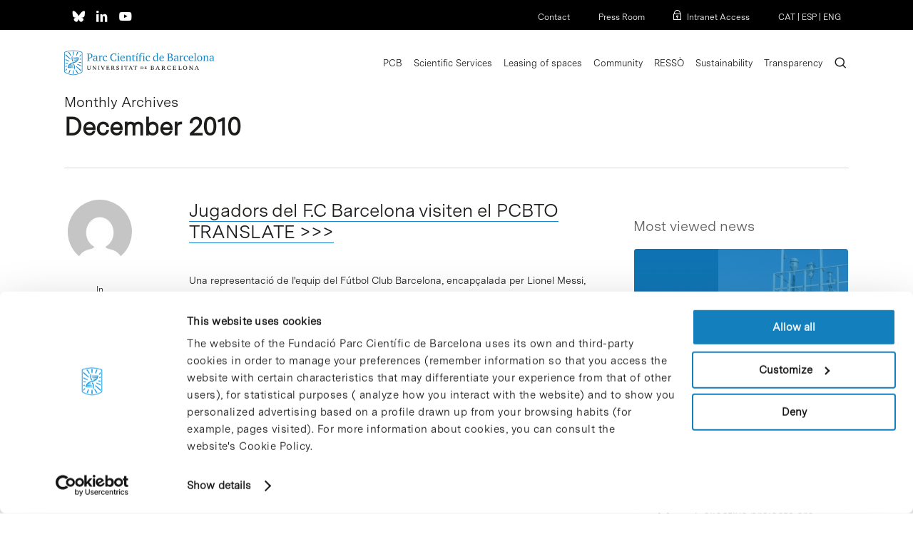

--- FILE ---
content_type: text/css
request_url: https://www.pcb.ub.edu/wp-content/themes/salient-child/style.css?ver=17.0.7
body_size: 8301
content:
/*
Theme Name: Salient Child Theme
Description: This is a custom child theme for Salient
Theme URI:   https://themeforest.net/item/salient-responsive-multipurpose-theme/4363266
Author: ThemeNectar
Author URI:  https://themeforest.net/user/themenectar
Template: salient
Version: 1.0
*/

.openid-connect-login-button a{
	background-color: #1789c0;
  padding: 11px 11px;
  color: white !important;
}
.openid-connect-login-button a:hover {
	background-color: #000;
}
.ods #custom_html-5,.ods #custom_html-6, .ods #custom_html-7 {display: none}
.nectar_blog_posts_recent_extra.nectar_widget ul{
	margin-left:0;
}
.nectar_blog_posts_recent_extra.nectar_widget li{
	display: inline-block;
}
.nectar_blog_posts_recent_extra.nectar_widget .popular-featured-img{
	position: relative;
    width: 20%;
    display: block;
    float: left;
}
.nectar_blog_posts_recent_extra.nectar_widget .meta-wrap{
	display: block;
    width: 80%;
    line-height: normal;
    padding-left: 10px;
    float: left;
}

.category #sidebar{
	display:none;
}

.separador {
    border-bottom-style: solid;
	border-bottom-width: 1px;
	padding-top: 30px !important;
}

.separador-papilla {

	  border-bottom-style: solid !important;
	border-bottom-width: 1px !important;
	padding-top: 30px !important;
}


.separador-papilla h3{
	font-size: 16px !important;
    font-weight: 700 !important;
}

.separador-l {
    border-bottom-style: solid;
	border-bottom-width: 1px;
	padding-bottom: 30px !important;
}


.titular-forms h3{
     font-family: 'MessinaSans-Book' !important;
    font-size: 28px !important;
    font-weight: 800 !important;
	padding-top: 30px !important;

}



.label-gran label{
     font-family: 'MessinaSans-Book' !important;
    font-size: 28px !important;
    font-weight: 800 !important;

}


.gform_wrapper h2.gsection_title {
    margin: 0!important;
    letter-spacing: normal!important;
    font-family: 'MessinaSans-Bold' !important;
	font-size: 1.2em !important;
}

/* POP UP */
html.pum-open.pum-open-overlay, html.pum-open.pum-open-overlay.pum-open-fixed .pum-overlay {
    overflow: hidden!important;
}


.pum-theme-59297, .pum-theme-default-theme {
    background-color: rgba(0, 0, 0, 0.7) !important;
}

.pum-theme-59297 .pum-content + .pum-close, .pum-theme-default-theme .pum-content + .pum-close {
    position: absolute;
    height: auto;
    width: auto;
    left: auto;
    right: 50% !important;
    bottom: 15px;
    top: auto !important;
    padding: 8px;
    color: #ffffff;
    font-family: inherit;
    font-weight: 400;
    font-size: 16px;
    font-style: inherit;
    line-height: 36px;
    border: 1px none #ffffff;
    border-radius: 0px;
    box-shadow: none !important;
    text-shadow: none !important;
    background-color: #1380bd !important;
}

.pum-content.popmake-content a {

	border-bottom: none !important;
}

.pum-theme-59297 .pum-container, .pum-theme-default-theme .pum-container {
    padding: 5% !important;
    border-radius: 0px;
    border: none !important;
    box-shadow: none !important;
    background-color: rgba( 255, 255, 255, 1.00 );
}

/* END POP UP */

/* LANDING ACCELERADORA */

.page-submenu li {
    display: inline-block;
    margin: 0 25px 0 0;
    color: inherit;
    font-size: 18px;
}

/* END LANDING ACCELERADORA */

@font-face {
  	font-family: "DidactGothic";
  	src: url("fonts/DidactGothic-Regular.ttf");
}

@font-face {
  	font-family: "MessinaSans";
  	src: url("fonts/MessinaSans-Regular.otf");
}

@font-face {
  	font-family: "MessinaSans-Light";
  	src: url("fonts/MessinaSans-Light.otf");
}

@font-face {
  	font-family: "MessinaSans-Book";
  	src: url("fonts/MessinaSans-Book.otf");
}

* {
	font-family: 'MessinaSans-Book' !important;
}

span#cookie_hdr_showagain2 {
    font-size: 22px !important;
	border-bottom: 1px solid #1380bd;
}


[class^="icon-"], [class*=" icon-"], i[class*="fa-"], span[class*="fa-"] {
	font-family: 'FontAwesome' !important;
}

.owl-theme .owl-nav.disabled+.owl-dots {
    margin-top: -40px !important;
}

.wpb_wrapper > .wpb_text_column.wpb_content_element.ul-blue2 > .wpb_wrapper > p {
    margin-block-start: 1em;
}

.img-blog { text-align: center; padding-bottom: 50px; }

.single .post-area.standard-minimal .post-content h1{
    padding-top: 10px !important;
}

/* SEARCH */


body.material #header-outer:not([data-format="left-header"]) #top nav >.buttons {
    margin-left: 5px !important;
}

body.search #page-header-bg {
    height: 110px  !important;
}

#search-results .result h2 {
	font-family: 'MessinaSans-Book' !important;
	font-weight: normal;
	font-size: 20px;
	line-height: 23px;
	padding-bottom: 15px !important;

}

#search-results .result .title a {
border-bottom: 0px solid #1387c8 !important;
}

#pagination span:not(.page-numbers), #pagination a:not(.page-numbers) {
    background-color: #1380bd;
}

/** COMUNITAT **/
#contenidor-filtre form {padding-bottom: 0 !important}
select option:disabled { color: #ced0ce; opacity: 0.6 }
select option:not(:disabled) { font-weight: bold}

#contenidor-filtre form{
	background-color: #7b81b1;
	color:white;
	font-size:16px;
	padding:30px;
	display: flow-root;
}
#contenidor-filtre select{
	background-color: white;
padding: 20px;
font-size: 16px;
	margin:10px;
}

#contenidor-filtre button{
	background-color: white;
border: none;
padding: 20px;
font-size: 16px;
margin-top: 20px;
}

.col1-3, .col2-3, .col3-3{
	width:33%;
	float:left;
	padding:10px;
}
.col1-1{
	width:100%;
	float: left;
}

/* FOOTER */

@media screen and (min-width: 1000px) {
.page-submenu.stuck {
    top: 110px !important;
}
.menu-footer-eng-container,
.menu-footer-container,
.menu-footer-esp-container,
.menu-footer-intranet-eng-container,
.menu-footer-intranet-container {
    text-align: right !important;
	}}

/* FINAL FOOTER */

/* FINAL SEARCH */

.noticies a, .noticies a:visited, .noticies-home a, .noticies-home a:visited {
	color: #1380bd !important;
	text-decoration: none;
	border-bottom: none;
}

.noticies a:hover, .noticies-home a:hover {
	color: #1380bd !important;
	text-decoration: none;
}

/* FINAL ESTIL LINKS */

body .nectar-button.medium {
	padding-top: 15px;
	padding-bottom: 15px;
	font-size: 18px;
	padding-right: 45px !important;
    padding-left: 35px;
}

body.material .nectar-button.medium i {
    font-size: 30px !important;
	    right: 25px !important;
}

p {
	font-family: 'MessinaSans-Book' !important;
	font-weight: normal;
	font-size: 17px;
	line-height: 24px;
}

h1 {
	font-family: 'MessinaSans-Book' !important;
	font-weight: normal;
	font-size: 35px;
	line-height: 41px;
}

a{
	color: #1d1d1b !important;
}



h2 {
	font-family: 'MessinaSans-Book' !important;
	font-weight: normal;
	font-size: 28px;
	line-height: 32px;
}


h3 {
	font-family: 'MessinaSans-Book' !important;
	font-size: 20px;
	line-height: 26px !important;
	font-weight: 400 !important;
}

h4 {
	font-family: 'MessinaSans-Book' !important;
	font-size: 28px;
    font-weight: 500;
}

h5 {
	font-size: 20px;
    font-weight: 500;
}


h6 {
		font-family: 'MessinaSans-Light' !important;
	font-size: 12px !important;
		line-height: 15px !important;
}


h6old {
	font-size: 16px !important;
		line-height: 19px !important;
}



li {
	list-style: none !important;
	line-height: 16px;
	padding-bottom: 10px;
}

li ul {
	padding-top: 10px;
}


.cool-timeline .timeline-post .timeline-content h2.content-title, .ctl-popup-content h2 {
    font-size: 14px !important;
    font-family: 'MessinaSans-Book'!important;
    font-weight: normal!important;
    text-transform: capitalize;
}

#cercador-empreses {
    position: relative;
    top: 150px;
    margin-bottom: 50px;
	margin-top: -120px;
    z-index: 999999;
    padding: 30px !important;
}

#cercador-empreses * {
	color: #fff !important;
}

#cercador-empreses input {
	background-color: #fff;
	border-radius: 0;
}

#custom_html-2 {
	text-align: center;
	padding-top: 25px;
}

#custom_html-2 a {
	padding: 10px;
}

#custom_html-2 i,
#custom_html-3 *,
#footer-outer #custom_html-4 a:not(.nectar-button),
#footer-outer #custom_html-6 a:not(.nectar-button) {
	color: #1383c4 !important;
}

#custom_html-3 {
	padding-left: 10px;
}

#custom_html-3  * {
	line-height: 16px;
}

#custom_html-4 {
	text-align: right;
	padding-top: 25px;
}

#footer-outer {
	/*background: linear-gradient(to bottom, #f0f0f0, #fff 10%, #fff) !important;*/
	border-top: 1px solid #f0f0f0;
}

#footer-outer .widget#media_image-2 {
	margin-bottom: 0px;
	max-width: 250px;
}

#header-outer {
	top: 40px;
}

#page-header-bg[data-post-hs="default_minimal"] .inner-wrap {
    text-align: left;
}

#page-header-bg .container {
	padding:0;
}

#page-header-bg[data-alignment-v="middle"] .row {
	height: unset;
	padding-top: 70px;
}

#sidebar {
	padding-top: 50px;
}

#sidebar a,
#top-bar a,
#footer-widgets a {
	text-decoration: none !important;
}

#sidebar h4{
	font-size: 20px;
	font-weight: normal;
}

#sidebar .popular-featured-img {
	border-radius: 0 !important;
}

#sidebar .widget .nectar_widget[class*="nectar_blog_posts_"][data-style="hover-featured-image-gradient-and-counter"] > li:first-child a .post-title, .widget .nectar_widget[class*="nectar_blog_posts_"][data-style="hover-featured-image-gradient-and-counter"] > li:first-child a .post-title {
	color: #fff !important;
}

#sidebar .has-img:before {
	border: none !important;
	font-size: 35px;
    font-weight: normal;
}

#top-bar {
	position: fixed;
	z-index: 99999999999;
	width: 100%;
	background-color: #000000;
}

#top-bar > div {
	padding: 0px 90px;
	width: 100%;
	margin: 0 auto;
	max-width: 1425px;
}

#top-bar * {
	color: #fff !important;
	font-size: 12px !important;
}

#top-bar i {
	font-size: 18px !important;
	padding-right: 15px;
}

#top-bar .cb-top-bar-plugin-left {
	text-align: left;
}

#top-bar .cb-top-bar-plugin-right {
	text-align: right;
}

#top nav >ul >li >a {
	font-size: 16px;
}

.altra img {
	max-width: 75% !important;
	margin-bottom: 20px;
}

.altra .img-with-aniamtion-wrap {
	border-bottom: 1px solid gray;
	padding-bottom: 10px !important;
	margin-bottom: 40px !important;
}

.associat {
	padding: 12px !important;
}

.associat > div {
	padding: 40px !important;
	/*background-color: #000;*/
}

#breadcrumbs.yoast{padding-bottom: 50px}

.breadcrumb-container.theme5 li .separator {
	display: inherit !important;
}

.breadcrumb-container.theme5 li:last-of-type .separator {
	display: none !important;
}

.breadcrumb-container.theme5 li {
	margin-left: 0 !important;
}

.breadcrumb-container.theme5 span {
	color: #1387c8 !important;
	font-weight: bold;
}

.breadcrumb-container.theme5 a {
	padding-left: 0 !important;
}

.nectar-button.btn-associat *{
	color: #000 !important;
}

.btn-info {
	margin-left: 13%;
}

.btn-raons {
	margin-left: 52.5%;
}

.container.main-content > .row > div:nth-child(2) {
	margin-top: -40px;
}

.didact h2 {
	font-family: 'DidactGothic' !important;
}

.empresa .img-with-aniamtion-wrap img {
    padding: 0 0px 0px 0px !important;
}

.empresa p img {
	width: 20px !important;
    margin-bottom: 0 !important;
    margin-right: 5px;
    position: relative;
    top: 5px;

}

.empresa p {
	padding-bottom: 0;
}

.empresa .vc_column-inner {
	padding: 34px 15px 15px 15px;
}

.empresa.empresa-no-top .vc_column-inner {
	padding: 0px 15px 15px 15px;
}

.Empreses:hover .vc_column-inner {
    box-shadow: 0 15px 30px rgba(0,0,0,0.1);
    -webkit-transform: translateY(-4px);
    transform: translateY(-4px);
}

.Empreses .vc_column-inner {
	transition: all .7s cubic-bezier(.2,1,.22,1);
}

.esdeveniment {
	font-size: 22px;
	padding-left: 20px;
}

.event {
	background-color: #fff;
}

.event .dia {
    padding-bottom: 15px !important;
    font-size: 40px;
    font-family: 'MessinaSans-Light' !important;
}

.event .mes {
	padding: 10px 0 5px 0;
    font-weight: bold;
	color: #1383c4 !important;
}

.fa-angle-right, .fa-angle-left {
	font-size: 16px !important;
}

.flickity-viewport {
	margin-top: 0 !important;
}

.flickity-page-dots .dot:before {
    background: #64bfcd !important;
	height: 4px !important;
}
	.single-espais .flickity-page-dots .dot:before {
    	background: #bcc84e !important;
	}

.flickity-viewport {
	margin-bottom: 15px !important;
}

.flickity-page-dots {
	position: unset !important;
}

.flickity-page-dots .dot {
    width: 40px !important;
	opacity: 0.40 !important;
}

.flickity-page-dots .dot.is-selected {
    filter: alpha(opacity=100);
    opacity: 1 !important;
}

.icon-salient-search {
	font-family: 'icomoon'!important;
	color: #1383c4 !important;
	font-size: 16px !important;
}

.iconsmind-Arrow-OutRight:before {
	padding-right:50px;
    content: "\ed54";
}

.info {
	padding: 12px !important;
}

.info > div {
	padding: 40px !important;
	background-color: #f3a84b;
}

.logo-empresa {
	max-width: 400px !important;
}

.marg-bot-15 {
	margin-bottom: 36px !important;
}

.meta-author,
#single-meta,
#author-bio {
	display: none;
}

.meta-category {
	text-align: right;
}

.meta-category a {
	color: #1383c4 !important;
	margin-right: 0 !important;
}

.nectar-post-grid-item-bg {
	height: unset !important;
	padding-top: 56.25% !important;
}

.nectar-button * {
	font-weight: 500;

}

.nectar-button.btn-info *,
.nectar-button.btn-info2 * {
	color: #f3a84b !important;
}

.nectar-button[data-color-override="false"].regular-button.nectar-button.btn-info3 {
	background-color: #bcc84e !important;
}

.nectar-button[data-color-override="false"].regular-button.nectar-button.btn-info3 * {
	color: #fff !important;
}


.nectar-button[data-color-override="false"].regular-button.btn-negre-a:hover{
	background-color: #000000 !important;
	border: 2px solid #ffffff;
	color: #ffffff !important;
	transition: 0.5s;
}

.nectar-button[data-color-override="false"].regular-button.btn-blue-a:hover{
	background-color: #1380bd !important;
	border: 2px solid #ffffff;
	color: #ffffff !important;
	transition: 0.5s;
}

.nectar-button[data-color-override="false"].regular-button.btn-green-a:hover{
	background-color: #bcc84e !important;
	border: 2px solid #ffffff;
	color: #ffffff !important;
	transition: 0.5s;
}

.nectar-button[data-color-override="false"].regular-button.btn-boost-a:hover{
	background-color: #009aa5 !important;
	border: 2px solid #e9e441;
	color: #e9e441 !important;
	transition: 0.5s;
}

.nectar-button[data-color-override="false"].regular-button.btn-orange-a:hover{
	background-color: #f3a84b !important;
	border: 2px solid #ffffff;
	color: #ffffff !important;
	transition: 0.5s;
}

.nectar-button[data-color-override="false"].regular-button.btn-light-blue-a:hover{
	background-color: #64c6d4 !important;
	border: 2px solid #ffffff;
	color: #ffffff !important;
	transition: 0.5s;
}

.nectar-button[data-color-override="false"].regular-button.btn-purple-a:hover {
	background-color: #808cad !important;
	border: 2px solid #ffffff;
	color: #ffffff !important;
	transition: 0.5s;
}

.nectar-button[data-color-override="false"].regular-button.btn-negre-a {
	background-color: #ffffff !important;
	border: 2px solid #ffffff;
	color: #000000 !important;
}

.nectar-button[data-color-override="false"].regular-button.btn-purple-a {
	background-color: #ffffff !important;
	border: 2px solid #ffffff;
	color: #808cad !important;
}

.nectar-button[data-color-override="false"].regular-button.btn-boost-a {
	background-color: #e9e441 !important;
	border: 2px solid #e9e441;
	color: #009aa5 !important;
}


.nectar-button[data-color-override="false"].regular-button.btn-purple-b {
	background-color: #808cad !important;
	border: 2px solid #808cad;
	color: #ffffff !important;
}

.nectar-button[data-color-override="false"].regular-button.btn-purple-b:hover {
	background-color: #ffffff !important;
	color: #808cad !important;
	border: 2px solid #808cad;
	transition: 0.5s;
}


.nectar-button[data-color-override="false"].regular-button.btn-blue-a {
	background-color: #ffffff !important;
	border: 2px solid #ffffff;
	color: #1380bd !important;
}

.nectar-button[data-color-override="false"].regular-button.btn-blue-b {
	background-color: #1380bd !important;
	color: #ffffff !important;
	border: 2px solid #1380bd;
}

.nectar-button[data-color-override="false"].regular-button.btn-blue-b:hover {
	background-color: #ffffff !important;
	color: #1380bd !important;
	border: 2px solid #1380bd;
	transition: 0.5s;
}

.nectar-button[data-color-override="false"].regular-button.btn-blue-a-gris {
	background-color: #ffffff !important;
	color: #1380bd !important;
}
.nectar-button[data-color-override="false"].regular-button.btn-blue-a-gris:hover {
	background-color: #1380bd !important;
	color: #ffffff !important;
	transition: 0.5s;
}

.nectar-button[data-color-override="false"].regular-button.btn-gray-a {
	background-color: #f0f0f0 !important;
	color: #1380bd !important;
}
.nectar-button[data-color-override="false"].regular-button.btn-gray-a:hover {
	background-color: #1380bd !important;
	color: #ffffff !important;
	transition: 0.5s;
}


.nectar-button[data-color-override="false"].regular-button.btn-orange-a {
	background-color: #ffffff !important;
	border: 2px solid #ffffff;
	color: #f3a84b !important;
}

.nectar-button[data-color-override="false"].regular-button.btn-orange-b {
	background-color: #f3a84b !important;
	color: #ffffff !important;
	border: 2px solid #f3a84b;
}

.nectar-button[data-color-override="false"].regular-button.btn-orange-b:hover {
	background-color: #ffffff !important;
	color: #f3a84b !important;
	border: 2px solid #f3a84b;
	transition: 0.5s;
}


.nectar-button[data-color-override="false"].regular-button.btn-boost-b {
	background-color: #009aa5 !important;
	color: #ffffff !important;
	border: 2px solid #009aa5;
}

.nectar-button[data-color-override="false"].regular-button.btn-boost-b:hover {
	background-color: #ffffff !important;
	color: #009aa5 !important;
	border: 2px solid #009aa5;
	transition: 0.5s;
}


.nectar-button[data-color-override="false"].regular-button.btn-boost-c {
	background-color: #ffffff !important;
	color: #009aa5 !important;
	border: none;
}

.nectar-button[data-color-override="false"].regular-button.btn-boost-c:hover {
	background-color: #b7dde1 !important;
	color: #009aa5 !important;
	border: none;
	transition: 0.5s;
}



.nectar-button[data-color-override="false"].regular-button.btn-green-a {
	background-color: #ffffff !important;
	border: 2px solid #ffffff;
	color: #bcc84e !important;
}

.nectar-button[data-color-override="false"].regular-button.btn-green-b {
	background-color: #bcc84e !important;
	color: #ffffff !important;
	border: 2px solid #bcc84e;
}

.nectar-button[data-color-override="false"].regular-button.btn-green-b:hover {
	background-color: #ffffff !important;
	color: #bcc84e !important;
	border: 2px solid #bcc84e;
	transition: 0.5s;
}



.nectar-button[data-color-override="false"].regular-button.btn-light-blue-a {
	background-color: #ffffff !important;
	border: 2px solid #ffffff;
	color: #64c6d4 !important;
}

.nectar-button[data-color-override="false"].regular-button.btn-light-blue-b {
	background-color: #64c6d4 !important;
	color: #ffffff !important;
	border: 2px solid #64c6d4;
}

.nectar-button[data-color-override="false"].regular-button.btn-light-blue-b:hover {
	background-color: #ffffff !important;
	color: #64c6d4 !important;
	border: 2px solid #64c6d4;
	transition: 0.5s;
}


.nectar-button[data-color-override="false"].regular-button.medium.blue {
	width: 100%;
	background-color: #64c5d3 !important;
}

.nectar-button[data-color-override="false"].regular-button.extra_jumbo {
	width: 100%;
	background-color: #64c5d3 !important;
	padding: 10px 50px !important;
	font-size: 20px;
}
	.nectar-button[data-color-override="false"].regular-button.extra_jumbo.btn-green {
		background-color: #bcc84e !important;
	}


	.nectar-button[data-color-override="false"].regular-button.extra_jumbo.btn-purple {
		background-color: #808cad !important;
	}

.nectar-button[data-color-override="false"].regular-button.medium.blue *,
.nectar-button[data-color-override="false"].regular-button.extra_jumbo * {
	color : #fff !important;
}

.nectar-milestone {
	margin-bottom: 0 !important;
}

.nectar-post-grid-item {
	background-color: #f0f0f0 !important;
}

.nectar-post-grid-wrap[data-style="content_under_image"] .nectar-post-grid[data-card="yes"] .nectar-post-grid-item .content {
	padding: 10px 0 0 0;
}

.noticies .content {
	padding-left: 15% !important;
    padding-right: 15% !important;
}

.raons {
	padding: 12px !important;
}

.raons > div {
	padding: 40px !important;
	background-color: #1383c4;
}

body.single-post.material[data-bg-header="true"] .container-wrap {
	padding-top: 0 !important;
}

.sin-categoria,
.uncategorized {
	display: none !important;
}

.single-post .entry-title,
.single-post #single-below-header,
.single-post .blog_next_prev_buttons,
.single-post #page-header-wrap{
	display: none !important;
}

.single-post #page-header-bg {
	margin: 0 auto;
	max-width: 1245px;
	padding-left: 10px !important;
	padding-right: 10px !important;
}

.single-post .section-title .inner-wrap a {
	background-color: #fff !important;
	color: #1383c4 !important;
	text-decoration: none !important;
	text-transform: uppercase;
}

.swiper-slide .content {
	background-color: #fff;
	bottom: 0 !important;
	padding: 20px 50px 40px 0 !important;
}

.swiper-slide .content p{
	font-family: 'MessinaSans-Light' !important;
	font-weight: normal;
	font-size: 30px;
	max-width: 90% !important;
}

.text-blanc h1,
.text-blanc h2,
.text-blanc h3,
.text-blanc h4,
.text-blanc h5,
.text-blanc p,
.text-blanc strong {
	color: #ffffff !important;
}

.text-blanc a,
.text-blanc a:hover,
.text-blanc a:visited {
	color: #ffffff !important;
	text-decoration: none;
	border-bottom: 1px solid #ffffff;
}

.titulo > div > h1 {
	position: relative;
    top: -70px;
    background-color: #fff;
	float: left;
    padding-right: 20px;
	padding-top: 20px;
}

.ul-blue ul,
.ul-green ul,
.tribe-events-content ul {
	margin-left: 8px;
}

.ul-orange ul,
.ul-boost ul{
	margin-left: 0px;
}


.ul-blue ul li,
.ul-green ul li,
.ul-orange ul li{
    border-bottom: 1px solid #ccc;
	width: 90%;
    list-style: none;
    text-indent: -4px;
    padding-left: 19px;
    padding-top: 7px;
	padding-bottom: 7px;
    line-height: 1.5;
	font-size: 17px;
}

.ul-boost ul li{
    border-bottom: 1px solid #ccc;
	width: 90%;
    list-style: none;
    text-indent: -4px;
    padding-left: 19px;
    padding-top: 7px;
	padding-bottom: 7px;
    line-height: 1.5;
	font-size: 20px;
}





.tribe-events-content ul li {
    border-bottom: none;
	width: 90%;
    list-style: none;
    text-indent: -4px;
    padding-left: 19px;
    padding-top: 7px;
	padding-bottom: 7px;
    line-height: 1;
	font-size: 17px;
}


.ul-blue > div > ul > li > ul,
.ul-green > div > ul > li > ul,
.ul-orange > div > ul > li > ul,
.tribe-events-content > div > ul > li > ul{
    padding-top: 10px;

}



.ul-blue > div > ul > li > ul > li,
.ul-green > div > ul > li > ul > li,
.ul-orange > div > ul > li > ul > li,
.ul-boost > div > ul > li > ul > li,
.tribe-events-content > div > ul > li > ul > li {
	border-bottom: none;
	width: 90%;
    list-style: none;
    text-indent: -4px;
    padding-left: 19px;
    padding-top: 8px;
	padding-bottom: 8px;
    line-height: 1.5;
	font-size: 17px;
	color: #545454;
}

.ul-blue ul li a:hover {
	color: #1387c8 !important;
	padding-bottom: 5px;
}


.ul-blue2 ul li {
	border-bottom: none !important;
	list-style: none;
	font-size: 18px;
	padding-bottom: 20px;

	text-indent: -4px;
    padding-left: 9px;
}

.ul-blue2 ul li a{
	color: #1d1d1b;
	border-bottom: 1px solid #1387c8;
	padding-bottom: 5px;
}

.tribe-events-content ul li a{
	color: #1d1d1b;
	border-bottom: 1px solid #1387c8;
	padding-bottom: 2px;
}


.ul-blue2 > div > ul > li > ul {
	padding-top: 20px;
}

.ul-blue2 > div > ul > li > ul > li {
	list-style: '- ' !important;
}

.ul-blue ul li:before,
.tribe-events-content ul li:before,
.ul-blue2 > div > ul > li:before {
  	content: ' \003E';
	color: #1387c8;
	position: relative;
    left: -8px;
	display:inline-block;
}

.ul-green ul li:before {
  	content: ' \003E';
	color: #bcc84e;
	position: relative;
    left: -8px;
	display:inline-block;
}


.ul-orange ul li:before {
  	content: ' \003E';
	color: #f3a84b;
	position: relative;
    left: -8px;
	display:inline-block;
}

.ul-boost ul li:before {
  	content: ' \003E';
	color: #009aa5;
	position: relative;
    left: -8px;
	display:inline-block;
}

.boost h3, .boost h2, .boost h1, .boost h2 a{
color: #e9e441 !important;
}


.boost_light a{
color: #ffffff !important;
}

.but_light a{
color: #ffffff !important;
}


.boost_light a:hover {
color: #e9e441 !important;
}

.width-100 {
	width: 100%;
}

.xifres * {
	font-size: 14px;
	color: #fff !important;
	font-family: 'MessinaSans' !important;
	line-height: 16px;
}

.xifres p {
	padding-bottom: 30px !important;
}

.xifres-blue,
.xifres-orange,
.xifres-green,
.xifres-light-blue,
.xifres-purple,
.xifres-col
{
	padding: 5px;
}

.xifres-blue > div {
	background-color: #1383c4;
}

.xifres-orange > div {
	background-color: #f3a84b;
}

.xifres-green > div {
	background-color: #bcc84e;
}

.xifres-light-blue > div {
	background-color: #64c6d4;
}

.xifres-purple > div {
	background-color: #808dae;
}

.xifres-num, .nectar-milestone .number span {
	padding-top: 40px;
	font-size: 50px;
	font-weight: normal;
	font-family: 'MessinaSans-Light' !important;
	color: #fff !important;
}

/* Timeline */
.timeline-year, .timeline-main-title, .timeline-meta  {
	display: none !important;
}

.timeline-icon {
	background-color: #fff;
    border: 4px solid #1382c3;
}

.timeline-content {
	padding: 10px 20px !important;
    border-radius: 0 !important;
}

.cool-timeline .timeline-post .timeline-content.clearfix h2.content-title {
	color: #1382c3 !important;
	font-size: 24px !important;
	padding-bottom: 0 !important;
}

/* Events */

.single-tribe_events .tribe-events-event-meta {
    background-color: #eeeeee75 !important;
}

.tribe-events .tribe-events-calendar-month__calendar-event--featured:last-child:before,
.tribe-events-c-ical,
.single-tribe_events #fws_5f90397dd8ac1 {
	display: none !important;
}

div#fws_5f91b5361d734 {
    padding-top: 0px !important;
}

.tribe-common a {
	color: #1383c4 !important;
}

.tribe-common-l-container {
	padding-top: 0 !important;
	padding-bottom: 0 !important;
}

.tribe-events-calendar-month__day-cell {
	background-color: #fff;
}

.tribe-events-calendar-month__day {
	padding: 0 8px 8px 0 !important;
}

.tribe-events-calendar-month__day,
.tribe-events-calendar-month__week,
.tribe-events-calendar-month__body {
	border: none !important
}

.tribe-common .tribe-common-h8 {
	line-height: 16px !important;
}


.single-tribe_events h2.tribe-events-single-event-title {
    padding-bottom: 35px !important;
}

.tribe-events-notices {
    background: #d9edf7;
    border-radius: 0px !important;
    border: none !important;
    color: black;
    margin: 10px 0 18px;
    padding: 15px 35px 15px 14px;
    text-shadow: none !important;
}


.desktop { display: block !important; }
.mobile { display: none !important; }

@media screen and (min-width: 1000px) {

	.bottom{
		position: absolute;
		bottom: 0;
	}
	.top-bottom .wpb_wrapper  {
		height: 100%;
	}
	.top {
		position: absolute;
		top: 0;
	}
	}

@media screen and (max-width: 1300px) {
	.swiper-slide .content p{
	font-family: 'MessinaSans-Light' !important;
	font-weight: normal;
	font-size: 25px !important;
	line-height: 27px !important;
}



@media screen and (max-width: 999px){
	.desktop { display: none !important; }
	.mobile { display: block !important; }

	.cb-top-bar-flex-container {
		padding-left: 12px !important;
	}
	#intranet_user {
		display: none;
	}

	.slider-prev,
	.slider-next {
		display: none !important;
	}

	#div-sliders {
		padding-bottom: 0 !important;
	}

	.nectar-slider-wrap,
	.swiper-container,
	.swiper-wrapper,
	.swiper-slide {
		height: 378px !important;
	}

	.nectar-slider-wrap,
	.swiper-container {
		width: 600px !important;
		margin: 0 !important;
	}

	.swiper-slide {
		top: 0 !important;
	}

	.swiper-slide .container {
		margin: 0 !important;
		max-width: 450px !important;
	}

	.swiper-slide .content {
		background: none;
		padding-right:0 !important;
		border: 0 !important;
	}

	.swiper-slide .content p {
		position: relative !important;
		bottom: -81px !important;
		font-size: 25px !important;
		line-height: 27px !important;
		background: #fff;
		width: 100%;
		max-width: 100% !important;
		padding: 10px;
		border: 0 !important;
	}
}

@media screen and (max-width: 690px){
	#div-sliders {
		padding-bottom: 0 !important;
	}

	.nectar-slider-wrap,
	.swiper-container,
	.swiper-wrapper,
	.swiper-slide {
		height: 202px !important;
	}

	.nectar-slider-wrap,
	.swiper-container {
		width: 320px !important;
		margin: 0 !important;
	}

	.swiper-slide {
		top: 0 !important;
	}

	.swiper-slide .container {
		margin: 0 !important;
		max-width: 321px !important;
	}

	.swiper-slide .content {
		background: none;
		padding-right:0 !important;
		border: 0 !important;
	}

	.swiper-slide .content p {
		position: relative !important;
		bottom: -91px !important;
		font-size: 25px !important;
		line-height: 27px !important;
		background: #fff;
		width: 100%;
		max-width: 100% !important;
		padding: 10px;
		border: 0 !important;
	}
}

.swiper-container .slider-next > i {
    top: 10px !important;
	right: 10px !important;
}

.swiper-container .slider-prev > i {
	top: 10px !important;
    left: 20px!important;
}

#header-outer[data-lhe="animated_underline"] #top nav > ul > li > a span {
font-size: 13px !important;
}

#header-outer #logo img, #header-outer .logo-spacing img {
    height: 40px !important;
}

}




@media screen and (max-width: 500px) {
	#top-bar {
    position: fixed;
    z-index: 99999999999;
    width: 100%;
    background-color: #000000;
    display: none;}



#header-outer {
    top: 0px;
}

.xifres * {
    font-size: 12px;
}

.xifres-num, .nectar-milestone .number span {
    padding-top: 40px;
    font-size: 40px !important;
    font-weight: normal;
    font-family: 'MessinaSans-Light' !important;
    color: #fff !important;
}

.xifres p {
    padding-bottom: 20px !important;
}

.xifres-home .col {
    margin-bottom: -1px;
	margin-top: -1px;
}

.xifres-home {
    margin-bottom: 0px !important;
}

.titulo > div > h1 {
    font-size: 30px;
    position: relative;
    top: -10px;
    float: left;
    padding-right: 20px;
    padding-top: 20px;
	 padding-bottom: 20px;
}

h2 {
	font-family: 'MessinaSans-Book' !important;
	font-weight: normal;
	font-size: 24px;
	line-height: 28px;
}

h3 {
	font-family: 'MessinaSans' !important;
	font-size: 18px;
	line-height: 26px !important;
	font-weight: normal;
}

h4 {
	font-family: 'MessinaSans-Book' !important;
	font-size: 24px;
    font-weight: 500;
}

h5 {
	font-size: 18px;
    font-weight: 500;
}
p {
	font-family: 'MessinaSans-Book' !important;
	font-weight: normal;
	font-size: 17px;
	line-height: 20px;
}

}


/* COLORS */
p a,
h2 a,
h3 a {
	border-bottom: 1px solid #1387c8;
}

.page-id-22 p a,
.page-id-22 h2 a,
.page-id-22 h3 a {
	border-bottom: 1px solid #f3a84b;
}

.empresa-template-default p a {
	border-bottom: 1px solid #808cad;
}

.single-serveis a span {
	border-bottom: 1px solid #64c6d4;
}

.nectar-post-grid-link ~ div *,
.esdeveniments-col *,
p a,
h3 a,
.page-template-template-serveis .column-link:hover ~ div *,
.serveis-template-defaults .column-link:hover ~ div *,
.page-template-template-espais .column-link:hover ~ div *,
.espais-template-default .column-link:hover ~ div *,
.page-template-template-empreses .column-link:hover ~ div *,
.page-template-template-empreses a,
.empresa-template-default a:hover {
	transition: 0.3s !important;
}

.nectar-post-grid-link:hover ~ div *,
.esdeveniments-col *:hover,
p a:hover,
h2 a:hover,
h3 a:hover {
	color: #1380bd !important;
}

.page-template-template-serveis .column-link:hover ~ div *,
.serveis-template-defaults .column-link:hover ~ div * {
	color: #64c6d4 !important;
}

.page-template-template-espais .column-link:hover ~ div *,
.espais-template-default .column-link:hover ~ div * {
	color: #bcc84e !important;
}

.page-template-template-empreses .column-link:hover ~ div *,
.page-template-template-empreses a:hover,
.empresa-template-default a:hover {
	color: #808cad !important;
}

.page-id-22 p a:hover span,
.page-id-22 h2 a:hover span,
.page-id-22 h3 a:hover span {
	color: #f3a84b;
}


#header-outer[data-lhe="animated_underline"] #top nav > ul > li.menu-item-28 > a span:after,
#header-outer[data-lhe="animated_underline"] #top nav > ul > li.menu-item-9911 > a span:after,
#header-outer[data-lhe="animated_underline"] #top nav > ul > li.menu-item-45558 > a span:after{
	border-color: #1380bd !important;
}
#header-outer[data-lhe="animated_underline"] #top nav > ul > li.menu-item-27 > a span:after,
#header-outer[data-lhe="animated_underline"] #top nav > ul > li.menu-item-9917 > a span:after,
#header-outer[data-lhe="animated_underline"] #top nav > ul > li.menu-item-45559 > a span:after {
	border-color: #64c6d4 !important;
}
#header-outer[data-lhe="animated_underline"] #top nav > ul > li.menu-item-198 > a span:after,
#header-outer[data-lhe="animated_underline"] #top nav > ul > li.menu-item-9980 > a span:after,
#header-outer[data-lhe="animated_underline"] #top nav > ul > li.menu-item-45560 > a span:after {
	border-color: #bcc84e !important;
}
#header-outer[data-lhe="animated_underline"] #top nav > ul > li.menu-item-25 > a span:after,
#header-outer[data-lhe="animated_underline"] #top nav > ul > li.menu-item-9981 > a span:after,
#header-outer[data-lhe="animated_underline"] #top nav > ul > li.menu-item-45561 > a span:after {
	border-color: #808cad !important;
}
#header-outer[data-lhe="animated_underline"] #top nav > ul > li.menu-item-24 > a span:after,
#header-outer[data-lhe="animated_underline"] #top nav > ul > li.menu-item-9982 > a span:after,
#header-outer[data-lhe="animated_underline"] #top nav > ul > li.menu-item-45562 > a span:after {
	border-color: #f3a84b !important;
}
#header-outer[data-lhe="animated_underline"] #top nav > ul > li.menu-item-201 > a span:after,
#header-outer[data-lhe="animated_underline"] #top nav > ul > li.menu-item-9983 > a span:after,
#header-outer[data-lhe="animated_underline"] #top nav > ul > li.menu-item-45563 > a span:after {
	border-color: #1380bd !important;
}


#header-outer[data-lhe="animated_underline"] #top nav > ul > li.menu-item-63790 > a span:after,
#header-outer[data-lhe="animated_underline"] #top nav > ul > li.menu-item-63788 > a span:after,
#header-outer[data-lhe="animated_underline"] #top nav > ul > li.menu-item-63789 > a span:after {
	border-color: #009aa5 !important;
}

#header-outer[data-lhe="animated_underline"] #top nav > ul > li.menu-item-68551 > a span:after,
#header-outer[data-lhe="animated_underline"] #top nav > ul > li.menu-item-68552 > a span:after,
#header-outer[data-lhe="animated_underline"] #top nav > ul > li.menu-item-68553 > a span:after {
	border-color: #009aa5 !important;
}



/* Menu intranet */

#header-outer[data-lhe="animated_underline"] #top nav > ul > li.menu-item-57115 > a span:after {
	border-color: #808cad !important;
}

#header-outer[data-lhe="animated_underline"] #top nav > ul > li.menu-item-57131 > a span:after {
	border-color: #808cad !important;
}

#header-outer[data-lhe="animated_underline"] #top nav > ul > li.menu-item-57130 > a span:after {
	border-color: #808cad !important;
}

#header-outer[data-lhe="animated_underline"] #top nav > ul > li.menu-item-57129 > a span:after {
	border-color: #808cad !important;
}

#header-outer[data-lhe="animated_underline"] #top nav > ul > li.menu-item-57128 > a span:after {
	border-color: #808cad !important;
}

.banners-intranet h2 a,
.banners-intranet h2 a:hover,
.banners-intranet h2 a:visited {
    color: #ffffff !important;
	text-decoration: none !important;
	border-bottom: none !important;
}


/* End Menu intranet */

/* Fletxes */

.swiper-container .slider-next > i {
    top: 10px;
	right: 0px;
}

.swiper-container .slider-prev > i {
	top: 10px;
    left: 35px;
}

.icon-salient-left-arrow {
	height: 30px;
    background-image: url(http://www.pcb.ub.edu/wp-content/uploads/2020/11/slider-left.png);
    background-size: contain;
    background-repeat: no-repeat;
}
.icon-salient-left-arrow:before {
	content: unset;
}
.icon-salient-right-arrow {
	height: 30px;
    background-image: url(http://www.pcb.ub.edu/wp-content/uploads/2020/11/slider-right.png);
    background-size: contain;
    background-repeat: no-repeat;
}
.icon-salient-right-arrow:before {
	content: unset;
}
.slide-count,
.slider-pagination {
	display: none;
}
.slider-prev.dark-cs,
.slider-next.dark-cs {
	width: 50px !important;
}


.slider-prev {
	bottom: 12%;
    top: unset !important;
    left: 41% !important;
	background-color: transparent !important;
}

.slider-next {
	bottom: 12%;
    top: unset !important;
    left: 46% !important;
	background-color: transparent !important;
}

.slider-prev i,
.slider-next i {
	color: #1383c4 !important;
	width: 40px !important;
}

#footer-outer #footer-widgets .widget.widget_pages li, #footer-outer #footer-widgets .widget.widget_nav_menu li, #slide-out-widget-area .widget.widget_nav_menu li {
    border-bottom: 0;
    padding-bottom: 15px !important;
    font-size: 16px;
}

.img-blog {
	text-align: center;
}

.img-blog img {
	max-height: 330px;
    width: auto;
}

.meta-category a:before {
    content: '| ' !important;
    position: unset !important;
    background-color: unset !important;
    padding-left: 5px;
}
.meta-category a:nth-of-type(1):before {
    display: none !important;
}

.hidden {
	display: none;
}

.sense-categoria {
	display: none !important;
}

/* Cookies */
.cookies #cookie-law-info-again {
	display: block !important;
	box-shadow: none !important;
	position: unset !important;
}

/* Intranet */
.icon-plus-sign:before,
.icon-minus-sign:before
{
	content: "\f0c9";
}

.toggle.default:nth-of-type(5n) {
	background: linear-gradient(90deg, #64c6d4 45px, #f0f0f0 45px);
}

.toggle.default:nth-of-type(5n+1) {
	background: linear-gradient(90deg, #1383c4 45px, #f0f0f0 45px);
}

.toggle.default:nth-of-type(5n+2) {
	background: linear-gradient(90deg, #808dae 45px, #f0f0f0 45px);
}

.toggle.default:nth-of-type(5n+3) {
	background: linear-gradient(90deg, #bcc84e 45px, #f0f0f0 45px);
}

.toggle.default:nth-of-type(5n+4) {
	background: linear-gradient(90deg, #f3a84b 45px, #f0f0f0 45px);
}


.toggle h3 {
font-size: 22px !important;
padding-left: 10px;
}
.toggle.default.open h3 a,
.toggle.default.open div
{
	background: unset;
	color: #fff;
}

.toggle.default.open div ul {
	margin-left: 0;
}

.toggle h4{
	font-size: 19px !important;
	line-height: 20px !important;
}


.toggle h4 a, .toggle p a{
text-decoration: none !important;
	background-repeat: no-repeat;
    background-size: 0% 1px;
    background-image: linear-gradient(to right, #ffffff 0%, #ffffff 100%);
    -webkit-transition: background-size 0.55s cubic-bezier(.2,.75,.5,1);
    transition: background-size 0.55s cubic-bezier(.2,.75,.5,1);
    background-position: left bottom;
color: white !important;
	border-bottom: none !important;
}

.toggle h4 a:hover, .toggle p a:hover{
	text-decoration: none !important;
    background-size: 100% 1px;


}

.toggle.default div .inner-toggle-wrap ul,
.toggle.default div .inner-toggle-wrap p
{
	padding-left: 53px;
	font-size: 16px !important;
	opacity: 0;
    /* TRANSITION */
    -webkit-transition: opacity 1s;
    -moz-transition: opacity 1s;
    -o-transition: opacity 1s;
    transition: opacity 1s;
}


.toggle.default.open div .inner-toggle-wrap ul,
.toggle.default.open div .inner-toggle-wrap p
{
	padding-left: 53px;
	font-size: 16px !important;
	opacity: 1;
    /* TRANSITION */
    -webkit-transition: opacity 1s;
    -moz-transition: opacity 1s;
    -o-transition: opacity 1s;
    transition: opacity 1s;
}

.toggle.default.open {
	width:100%;
	display:table;
	background-size: cover;

}

.toggle.default img {
	display: none;
}

.toggle.default.open:nth-of-type(5n) {
	background-image:linear-gradient(to left, transparent 50%, #64c6d4 50%), url('image-url');
}

.toggle.default.open:nth-of-type(5n+1) {
	background-image:linear-gradient(to left, transparent 50%, #1383c4 50%), url('image-url');
}

.toggle.default.open:nth-of-type(5n+2) {
	background-image:linear-gradient(to left, transparent 50%, #808dae 50%), url('image-url');
}

.toggle.default.open:nth-of-type(5n+3) {
	background-image:linear-gradient(to left, transparent 50%, #bcc84e 50%), url('image-url');
}

.toggle.default.open:nth-of-type(5n+4) {
	background-image:linear-gradient(to left, transparent 50%, #f3a84b 50%), url('image-url');
}

.toggle.default i {
	color: #fff;
}

.toggle.default h3 a {
	padding-left: 53px;
	border-bottom: none;
	font-size: 22px !important;
}

.toggle.default.open h3 a {
	color: #fff !important;
}


.nectar-fancy-ul ul li {
    list-style: none;
    position: relative;
    padding-left: 25px;
}

.page-id-56965 #top-bar,
.parent-pageid-56965 #top-bar
{
	display:none;
}


/* INTRANET */

/* Avisos */



.avisos p {
	font-size: 14px;
}

.avisos h2 {
	font-size: 18px;
    line-height: 22px;
}

.avisos h3 {
    font-family: 'MessinaSans' !important;
    font-size: 13px;
    line-height: 26px !important;
    font-weight: 600 !important;
    letter-spacing: 1px;

}

.blog_next_prev_buttons {
	display: none;
}




/* Avis Activitats */


.avis-activitats h3 {
	color: #1383c4 !important;

}

.avis-activitats {
	background-color: #e7f2f8;
	border-left-color: #1383c4;
  border-left-style: solid;
  border-width: 5px;
}

li.avis-activitats {
	border-left: 5px solid #1383c4 !important;
	padding-top: 10px !important;
	padding-bottom: 20px !important;
}

li.avis-activitats * {
	font-size: 14px;
}

.avis-activitats h5 {
	font-size: 13px;
	font-weight: bold;
	color: #1383c4 !important;
}



/* Avis Mou-te */


.avis-mou-te h3 {
	color: #b35169 !important;
}

.avis-mou-te {
	background-color: #f3d6dd;
	border-left-color: #b35169;
  border-left-style: solid;
  border-width: 5px;
}

li.avis-mou-te {
	border-left: 5px solid #b35169 !important;
	padding-top: 10px !important;
	padding-bottom: 20px !important;
}

li.avis-mou-te * {
	font-size: 14px;
}

.avis-mou-te h5
{
	font-size: 13px;
	font-weight: bold;
	color: #b35169 !important;
}



/* Avis Infraestructures */
/*
.avis-infraestructures .material .wpb_row, .avisos .material .wpb_content_element {
    margin-bottom: 11px !important;
}*/

.avis-infraestructures h3 {
	color: #f3a84b !important;

}

.avis-infraestructures {
	background-color: #fff6ed;
	border-left-color: #f3a84b;
  border-left-style: solid;
  border-width: 5px;
}

li.avis-infraestructures {
	border-left: 5px solid #f3a84b !important;
	padding-top: 10px !important;
	padding-bottom: 20px !important;
}

li.avis-infraestructures * {
	font-size: 14px;
}

.avis-infraestructures h5
{
	font-size: 13px;
	font-weight: bold;
	color: #f3a84b !important;
}

#nav_menu-3,
#nav_menu-4 {
	display: none;
}

#error101 {
	color: red;
}

#header-outer:not([data-format="left-header"]) #top > .container > .row nav >ul > li#menu-item-57128,
#header-outer:not([data-format="left-header"]) #top > .container > .row nav >ul > li#menu-item-59321 {
	display: none;
}

.avisos > div > div > a {
	width: 100%;
}


#avisos-equip > div > div > a > div,
#avisos-home > div > div > a > div,
#avisos > div > div > a > div {
	height: calc(100% - 20px);
}

#avisos-equip > div > div > a > div > div.wpb_wrapper,
#avisos-equip > div > div > a > div > div.wpb_wrapper > div,
#avisos-home > div > div > a > div > div.wpb_wrapper,
#avisos-home > div > div > a > div > div.wpb_wrapper > div,
#avisos > div > div > a > div > div.wpb_wrapper,
#avisos > div > div > a > div > div.wpb_wrapper > div {
	height: 100%;
}

/* Banners home */

.banners-intranet h2 {
color: #ffffff  !important;
}

/* Gravity Forms */
.gform_title {
	font-size: 35px !important;
	line-height: 1.2em !important;
}

.gform_description {
	font-size: 20px;
	margin-top: 20px;
}

.gfield_select {
	height: 38px;
    background-color: whitesmoke;
}

input[type="text"]:disabled {
  background: #dddddd !important;
}

.ginput_container_number{
	max-width: 300px !important;
}

.fa-plus-circle:before,
.fa-minus-circle:before{
	content: "\f0c9" !important;
}

.menu-title-text {
	font-size: 13px !important;
}


.post-type-archive-tribe_events .vc_column_container {
	margin-bottom: 50px;
}

.empresa-row-template > .column_container{
	display:flex;
}

.empresa-row-template > .column_container > .vc_column-inner{
	display: flex;
    flex: 1 1 auto;
    flex-direction: column;
    justify-content: flex-start !important;
}


--- FILE ---
content_type: image/svg+xml
request_url: https://www.pcb.ub.edu/wp-content/uploads/2020/10/pcb-logo.svg
body_size: 39587
content:
<?xml version="1.0" encoding="utf-8"?>
<!-- Generator: Adobe Illustrator 24.3.0, SVG Export Plug-In . SVG Version: 6.00 Build 0)  -->
<svg version="1.1" id="Capa_1" xmlns="http://www.w3.org/2000/svg" xmlns:xlink="http://www.w3.org/1999/xlink" x="0px" y="0px"
	 viewBox="0 0 276.8025208 52.2346611" style="enable-background:new 0 0 276.8025208 52.2346611;" xml:space="preserve">
<style type="text/css">
	.st0{fill:#1D1D1B;}
	.st1{fill:#1382C3;}
</style>
<g>
	<path class="st0" d="M44.3408432,32.4242935l-0.7489624,0.0571136l-0.1393471,0.1174774v3.7533264
		c0,1.4012375,0.5700378,2.0067024,1.901516,2.0067024c1.3721352,0,1.9277229-0.5752831,1.9277229-2.0067024v-3.6824799
		l-0.1529045-0.1592293l-0.735405-0.0863914v-0.520153h2.4831238v0.520153l-0.7073975,0.0863914l-0.1529045,0.1592293v3.7697754
		c0,1.8485603-0.8738594,2.6578903-2.8565178,2.6578903c-2.0254936,0-2.8845367-0.794693-2.8845367-2.6578903v-3.8406219
		l-0.1393471-0.1174774l-0.679203-0.0571136v-0.520155h2.8845367v0.520155H44.3408432z"/>
	<polygon class="st0" points="57.4251595,32.6697311 57.2711754,32.510685 56.5648689,32.4253807 56.5648689,31.9041386 
		58.9782181,31.9041386 58.9782181,32.4253807 58.2697411,32.510685 58.1190109,32.6697311 58.1190109,38.2298698 
		58.6453094,38.9819107 57.3273888,38.9819107 53.3472328,33.3491173 53.3472328,38.2298698 53.5003128,38.3733749 
		54.2066307,38.4606705 54.2066307,38.9819107 51.7650833,38.9819107 51.7650833,38.4606705 52.4735603,38.3733749 
		52.6264648,38.2298698 52.6264648,32.5979805 52.4869308,32.4835739 51.7379684,32.4253807 51.7379684,31.9041386 
		53.9152832,31.9041386 53.9152832,32.2224121 57.4251595,37.2188377 	"/>
	<polygon class="st0" points="64.9845963,32.4242935 64.2209854,32.4814072 64.0971832,32.5990677 64.0971832,38.2880669 
		64.2209854,38.4026527 64.9845963,38.46175 64.9845963,38.9819107 62.0303001,38.9819107 62.0303001,38.46175 
		62.7792625,38.4026527 62.9175262,38.2880669 62.9175262,32.5990677 62.7792625,32.4814072 62.0303001,32.4242935 
		62.0303001,31.9041386 64.9845963,31.9041386 	"/>
	<polygon class="st0" points="67.7765961,32.5397835 67.0691986,32.4253807 67.0691986,31.9041386 69.8425751,31.9041386 
		69.8425751,32.4253807 69.1631927,32.4835739 69.0800476,32.5979805 71.118927,37.681881 73.0882187,32.5979805 
		73.0193558,32.4835739 72.2976761,32.4253807 72.2976761,31.9041386 74.5163803,31.9041386 74.5163803,32.4253807 
		73.8100739,32.5397835 71.2853851,39.0247459 70.3554993,39.0247459 	"/>
	<polygon class="st0" points="82.3432999,33.5217209 81.5954132,33.5217209 81.4143219,32.5990677 81.2467804,32.4814072 
		78.8907166,32.4814072 78.8907166,35.0239906 80.5404739,35.0239906 80.693367,34.9094009 80.8036118,34.1136284 
		81.4558868,34.1136284 81.4558868,36.4968033 80.8036118,36.4968033 80.693367,35.7031898 80.5404739,35.6010742 
		78.8907166,35.6010742 78.8907166,38.4026527 81.637001,38.4026527 81.8303757,38.2880669 82.0385742,37.104435 
		82.7322388,37.104435 82.7322388,38.9819107 76.8932266,38.9819107 76.8932266,38.4606705 77.5715408,38.4026527 
		77.7110596,38.2880669 77.7110596,32.5990677 77.5715408,32.4814072 76.8932266,32.4253807 76.8932266,31.9041386 
		82.3432999,31.9041386 	"/>
	<path class="st0" d="M88.641922,31.9041386c1.8174744,0,2.7598267,0.6356449,2.7598267,1.8787403
		c0,0.922657-0.5544968,1.5011864-1.7059555,1.7768059c0.873848,0.2454414,1.1097183,0.5481682,1.4415359,1.8330154
		c0.2510529,0.8810844,0.5140152,1.0838737,1.4158783,1.0838737h0.2226791v0.4765968
		c-0.4307022,0.0862083-0.7207794,0.1153069-1.0280228,0.1153069c-1.052597,0-1.429245-0.3473701-1.8443909-1.7328911
		c-0.3743134-1.2275505-0.6511993-1.4740753-1.69133-1.4740753c-0.1955566,0-0.2642441,0-0.4587021,0.014637v2.4133568
		l0.1393509,0.1144066l0.6802902,0.0571136v0.5212402H85.756134v-0.5212402l0.6802979-0.0571136l0.1373596-0.1144066v-5.6911736
		l-0.1373596-0.1144028l-0.6802979-0.058197v-0.5212383h2.885788V31.9041386z M87.7536011,35.2838898
		c0.1800079,0.0133743,0.3058014,0.0133743,0.4858093,0.0133743c1.2899017,0,1.8308487-0.4180374,1.8308487-1.4001579
		c0-0.9954872-0.5544891-1.4135323-1.8995285-1.4135323h-0.4171295V35.2838898z"/>
	<path class="st0" d="M95.5917282,36.7715187h0.7907181l0.1528931,1.313942l0.1100693,0.15905
		c0.5140076,0.1447678,0.7896347,0.1885033,1.179657,0.1885033c0.9840927,0,1.5666046-0.4337616,1.5666046-1.1704407
		c0-0.4035835-0.1662827-0.678299-0.5552216-0.9090996c-0.1933823-0.130127-0.2633362-0.1592293-1.3025665-0.5929909
		c-1.3876801-0.5626297-1.8183823-1.0112152-1.8183823-1.8912125c0-1.2855721,1.0276642-2.0950832,2.6506653-2.0950832
		c0.6510162,0,1.1921158,0.0872955,1.9680328,0.3329144v1.7621689h-0.7343292l-0.1810837-1.1118851l-0.1373596-0.1581421
		c-0.3621979-0.1174774-0.5973434-0.1603127-0.9152374-0.1603127c-0.8740463,0-1.4147949,0.4337654-1.4147949,1.1411629
		c0,0.5928116,0.3329163,0.8653603,1.7050476,1.3866005c0.8881226,0.3318291,1.1232605,0.4608727,1.4574432,0.7645111
		c0.3318405,0.3038139,0.5125732,0.736496,0.5125732,1.2141762c0,1.2991219-1.179657,2.1521912-2.9832077,2.1521912
		c-0.8040924,0-1.3452148-0.0872955-2.0517197-0.3475533v-1.9785004H95.5917282z"/>
	<polygon class="st0" points="107.1323929,32.4242935 106.3687897,32.4814072 106.2438965,32.5990677 106.2438965,38.2880669 
		106.3687897,38.4026527 107.1323929,38.46175 107.1323929,38.9819107 104.1781082,38.9819107 104.1781082,38.46175 
		104.9272385,38.4026527 105.0654984,38.2880669 105.0654984,32.5990677 104.9272385,32.4814072 104.1781082,32.4242935 
		104.1781082,31.9041386 107.1323929,31.9041386 	"/>
	<polygon class="st0" points="111.0312195,32.5979805 110.8367386,33.6943207 110.1148758,33.6943207 110.1148758,31.9063072 
		116.4812927,31.9063072 116.4812927,33.6943207 115.7592545,33.6943207 115.5803299,32.5979805 115.4265137,32.4835739 
		113.8866425,32.4835739 113.8866425,38.2880669 114.012619,38.4035568 114.8044128,38.46175 114.8044128,38.9819107 
		111.7937393,38.9819107 111.7937393,38.46175 112.5696259,38.4035568 112.7089767,38.2880669 112.7089767,32.4835739 
		111.1696548,32.4835739 	"/>
	<path class="st0" d="M122.1827469,31.8188305l2.634758,6.5265255l0.6658173,0.116394v0.5190735h-2.7046967V38.46175
		l0.6940155-0.0581932l0.056221-0.11549l-0.7918015-1.9795952h-2.5651703l-0.7636032,1.9795952l0.0688553,0.11549
		l0.7496796,0.0581932v0.5190735h-2.1769638V38.46175l0.6513748-0.116394l2.5662537-6.5265255H122.1827469z M120.420578,35.7167473
		h2.0950851l-1.0547791-2.614151L120.420578,35.7167473z"/>
	<polygon class="st0" points="127.9529037,32.5979805 127.7595215,33.6943207 127.0387421,33.6943207 127.0387421,31.9063072 
		133.404953,31.9063072 133.404953,33.6943207 132.6831055,33.6943207 132.5020142,32.5979805 132.3502045,32.4835739 
		130.8105164,32.4835739 130.8105164,38.2880669 130.9354095,38.4035568 131.7272034,38.46175 131.7272034,38.9819107 
		128.7168732,38.9819107 128.7168732,38.46175 129.4938507,38.4035568 129.6321106,38.2880669 129.6321106,32.4835739 
		128.0924377,32.4835739 	"/>
	<path class="st0" d="M158.1933441,38.5045853l0.7084961-0.0571136l0.1433105-0.1145859v-5.69207l-0.1433105-0.1145897
		l-0.7084961-0.0569305v-0.5212402h2.9895477c1.8048096,0,2.7298279,0.5917244,2.7298279,1.7184296
		c0,0.794693-0.4910736,1.313942-1.4730072,1.5749245c1.2555695,0.0865707,1.949585,0.7073975,1.949585,1.731987
		c0,1.2859268-1.1547241,2.0515251-3.0909424,2.0515251h-3.1050262v-0.5203362H158.1933441z M160.2726746,35.1112823
		c0.3181,0.0133781,0.3607483,0.0133781,0.4482269,0.0133781c1.2118225,0,1.8337402-0.4619598,1.8337402-1.3710594
		c0-0.823967-0.5637207-1.2430916-1.7039642-1.2430916c-0.1299591,0-0.2318878,0-0.5781708,0.0290985v2.5716743H160.2726746z
		 M160.2726746,38.4035568c0.3607483,0.014637,0.606369,0.0292778,0.7081146,0.0292778
		c1.4285431,0,2.0506134-0.4182205,2.0506134-1.4158821c0-0.9392815-0.5481567-1.3566017-1.7769928-1.3566017
		c-0.2736359,0-0.4617767,0.014637-0.9817505,0.0583763v2.6848297H160.2726746z"/>
	<path class="st0" d="M171.5386505,31.8625679l2.7439117,6.5256233l0.6929474,0.1172943v0.5190735h-2.8158569v-0.5190735
		l0.7218628-0.058197l0.058197-0.1156731l-0.822876-1.9794083h-2.6736145l-0.7925262,1.9794083l0.0710297,0.1156731
		l0.7811432,0.058197v0.5190735h-2.2680511v-0.5190735l0.6781158-0.1172943l2.6736145-6.5256233H171.5386505z
		 M169.7045288,35.7603035h2.1803894l-1.0974274-2.6130676L169.7045288,35.7603035z"/>
	<path class="st0" d="M181.0642853,31.9478779c1.8921204,0,2.874054,0.6356449,2.874054,1.8776608
		c0,0.9235535-0.5785522,1.5022697-1.7759247,1.7766228c0.9092865,0.2465248,1.1536407,0.5492554,1.5013733,1.8339195
		c0.259903,0.8810844,0.5344391,1.0840492,1.4726257,1.0840492h0.2311707v0.4753342
		c-0.4476929,0.0872955-0.7511444,0.1165695-1.068512,0.1165695c-1.0974274,0-1.487442-0.3475533-1.9203033-1.7330666
		c-0.3900299-1.2275505-0.6781158-1.473896-1.7610931-1.473896c-0.2025909,0-0.2747192,0-0.4776764,0.0144577v2.4133568
		l0.143692,0.1145859l0.7084961,0.0571136v0.520153h-2.9313507v-0.520153l0.7070465-0.0571136l0.1447601-0.1145859v-5.69207
		l-0.1447601-0.1145897l-0.7070465-0.0569305v-0.5212402h3.0034485V31.9478779z M180.1401825,35.3276215
		c0.1874237,0.0133781,0.3173676,0.0133781,0.5058594,0.0133781c1.3428802,0,1.9069519-0.4180412,1.9069519-1.4001579
		c0-0.9965744-0.5785522-1.4147949-1.9788666-1.4147949h-0.4337769v2.8015747H180.1401825z"/>
	<path class="st0" d="M194.6985779,38.7644882c-0.9682007,0.2747154-1.6318665,0.3766518-2.4550934,0.3766518
		c-2.3110657,0-4.0005798-1.5604668-4.0005798-3.6835632c0-2.1511116,1.6611481-3.6387424,4.0591278-3.6387424
		c0.7496796,0,1.4726257,0.1144047,2.3965454,0.3889446v1.8059082h-0.7507782l-0.2174225-1.1265259l-0.1581421-0.1592293
		c-0.5055237-0.1872444-0.8373566-0.2445335-1.3139496-0.2445335c-1.5740204,0-2.599884,1.1693573-2.599884,2.9584541
		c0,1.8787384,1.0974274,3.0343628,2.8744202,3.0343628c0.3889465,0,0.6492157-0.04356,1.009964-0.1592331l0.1592102-0.1445847
		l0.2881012-1.2273712h0.7084808V38.7644882z"/>
	<polygon class="st0" points="204.3760529,33.5652771 203.595993,33.5652771 203.4076691,32.6415367 203.2350769,32.5253296 
		200.779068,32.5253296 200.779068,35.0675468 202.4973145,35.0675468 202.6576233,34.9531403 202.7720337,34.1573677 
		203.452301,34.1573677 203.452301,36.540535 202.7720337,36.540535 202.6576233,35.7469292 202.4973145,35.6459007 
		200.779068,35.6459007 200.779068,38.4472961 203.63974,38.4472961 203.8416138,38.3318024 204.0579681,37.1479912 
		204.7798157,37.1479912 204.7798157,39.0247459 198.6995087,39.0247459 198.6995087,38.5045853 199.4080048,38.4472961 
		199.552597,38.3318024 199.552597,32.6415367 199.4080048,32.5253296 198.6995087,32.46912 198.6995087,31.9478779 
		204.3760529,31.9478779 	"/>
	<polygon class="st0" points="209.851059,32.5260506 209.0554657,32.46912 209.0554657,31.9478779 212.0594635,31.9478779 
		212.0594635,32.46912 211.3520813,32.5260506 211.2076569,32.6406364 211.2076569,38.4472961 213.6042023,38.4472961 
		213.7925262,38.3327103 213.9953308,36.945385 214.7464447,36.945385 214.7464447,39.0247459 209.0554657,39.0247459 
		209.0554657,38.5045853 209.851059,38.4472961 209.9810028,38.3327103 209.9810028,32.6406364 	"/>
	<path class="st0" d="M225.0875702,35.4855881c0,2.1812935-1.5751038,3.7126617-3.7979736,3.7126617
		c-2.2239532,0-3.7979736-1.5313683-3.7979736-3.6969337c0-2.1959343,1.5740204-3.7262192,3.8417053-3.7262192
		C223.4990997,31.7750969,225.0875702,33.3491173,225.0875702,35.4855881 M218.9060669,35.4711266
		c0,1.8631973,0.9385529,3.0634651,2.3835297,3.0634651c1.4440765,0,2.3820953-1.2004433,2.3820953-3.0188217
		c0-1.8922958-0.9378204-3.0761108-2.425827-3.0761108C219.8300018,32.4398384,218.9060669,33.6393814,218.9060669,35.4711266"/>
	<polygon class="st0" points="234.4903259,32.7136536 234.3311005,32.5542412 233.5947876,32.46912 233.5947876,31.9478779 
		236.1077271,31.9478779 236.1077271,32.46912 235.3706818,32.5542412 235.2121887,32.7136536 235.2121887,38.2736092 
		235.7607269,39.0247459 234.3892975,39.0247459 230.2452087,33.3917694 230.2452087,38.2736092 230.4022675,38.4181938 
		231.1396637,38.5045853 231.1396637,39.0247459 228.5974579,39.0247459 228.5974579,38.5045853 229.3348541,38.4181938 
		229.4929962,38.2736092 229.4929962,32.6406364 229.3482208,32.5260506 228.5705261,32.46912 228.5705261,31.9478779 
		230.8360443,31.9478779 230.8360443,32.2661514 234.4903259,37.2634773 	"/>
	<path class="st0" d="M242.9986267,31.8625679l2.7431946,6.5256233l0.6929321,0.1172943v0.5190735h-2.8169556v-0.5190735
		l0.7225952-0.058197l0.058197-0.1156731l-0.822525-1.9794083h-2.6725311l-0.7939606,1.9794083l0.071579,0.1156731
		l0.7804108,0.058197v0.5190735h-2.2691498v-0.5190735l0.6795654-0.1172943l2.6736145-6.5256233H242.9986267z
		 M241.1637878,35.7603035h2.1802063l-1.0974274-2.6130676L241.1637878,35.7603035z"/>
	<path class="st0" d="M141.9945831,33.3344765h-2.303299v0.3141212l0.4691772,0.0341568l0.1229095,0.0988617v3.6201248
		l-0.1229095,0.0977745l-0.4691772,0.0334358v0.3150253h2.303299c1.8161926,0,2.857605-0.8198166,2.857605-2.247982
		C144.8520203,34.1604385,143.8106079,33.3344765,141.9945831,33.3344765 M141.8091431,37.4818077h-0.4192963v-3.7905579h0.4192963
		c1.2161713,0,1.8070068,0.6188393,1.8070068,1.889946C143.6161499,36.860981,143.0253143,37.4818077,141.8091431,37.4818077"/>
	<polygon class="st0" points="146.7621918,37.8481598 151.0069427,37.8481598 151.0069427,36.6569328 150.4191895,36.6569328 
		150.2758789,37.3800545 150.1876678,37.4818077 148.4618225,37.4818077 148.4618225,35.6916237 149.395874,35.6916237 
		149.4985352,35.7687988 149.5706329,36.2837143 150.1000214,36.2837143 150.1000214,34.7315636 149.5706329,34.7315636 
		149.4985352,35.2464752 149.395874,35.3254547 148.4618225,35.3254547 148.4618225,33.7015533 149.9348145,33.7015533 
		150.025177,33.7787247 150.0280762,33.7942696 150.1417542,34.3769608 150.7562714,34.3769608 150.7562714,33.3344765 
		146.7621918,33.3344765 146.7621918,33.6485977 147.2425842,33.6829376 147.3537292,33.7828789 147.3537292,37.4019241 
		147.2319336,37.4996986 146.7621918,37.5331345 	"/>
	<path class="st1" d="M41.6184311,22.1236572l1.1536331-0.100853l0.3443069-0.2828503V10.5855217l-0.3443069-0.2839346
		l-1.3170166-0.1010313V9.3704386h4.616703c3.9270172,0,5.6277313,1.1941156,5.6277313,3.9071321
		c0,2.8939304-1.9235649,4.5749493-5.2230644,4.5749493c-0.4650307,0-0.8301201-0.0207844-1.5385971-0.1019325v3.9891834
		l0.3453865,0.2828522l1.4364815,0.100853v0.8301144h-5.1014328v-0.8299332H41.6184311z M44.937809,16.7791348
		c0.7697449,0.081152,1.0735664,0.1019344,1.4377518,0.1019344c2.1867142,0,3.4411926-1.2336988,3.4411926-3.4214973
		c0-2.1053848-1.2347794-3.1581669-3.7043419-3.1581669c-0.2841225,0-0.4243736,0-1.1746025,0.0413895V16.7791348z"/>
	<path class="st1" d="M58.7826691,21.7784519c-1.4771423,0.972538-2.3479347,1.3179207-3.3401718,1.3179207
		c-1.5385971,0-2.5704117-1.0538654-2.5704117-2.5724049c0-1.1933937,0.6284142-2.0036297,2.0242386-2.5704155
		c0.9924202-0.3847847,1.437561-0.5252171,3.8863449-1.1328487v-0.6492004c0-1.6591473-0.4847336-2.2469006-1.8203697-2.2469006
		c-0.5483475,0-0.9530182,0.081151-1.580162,0.3049002v1.6996346h-1.3959999c-0.4661102,0-0.6284142-0.1426001-0.6284142-0.5877504
		c0-1.3553324,1.6602287-2.30618,4.0497322-2.30618c2.1449585,0,3.0562248,0.8696966,3.0562248,2.8939304v5.87082
		l0.3432121,0.3246002l1.0735703,0.099947v0.7290859H59.046711L58.7826691,21.7784519z M58.7826691,17.528101
		c-1.7404823,0.5076866-2.0441132,0.6074524-2.7327156,0.9307861c-0.9716263,0.4659348-1.3970795,1.0328999-1.3970795,1.8630161
		c0,1.0122986,0.6282387,1.6790314,1.5790825,1.6790314c0.6887779,0,1.3564186-0.242548,2.5507126-0.910181V17.528101z"/>
	<path class="st1" d="M62.8501167,22.2245045l1.0943489-0.1010284l0.3432159-0.3235188v-7.3282681h-1.4375648v-0.6273298
		l2.3488274-0.729085h0.7686615v1.9024181c0.6667404-0.6887827,1.3159409-1.2743626,2.1657486-1.9627838
		c0.2027893-0.0406666,0.3049011-0.0406666,0.485817-0.0406666c0.4451523,0,0.7292557,0.0601835,1.2347717,0.2631493v1.7402983
		h-0.6470337c-0.3246002-0.3641815-0.5877533-0.485817-1.0132065-0.485817c-0.6678162,0-1.2951508,0.4254513-2.2261124,1.4773283
		v5.7907562l0.3442993,0.3235188l1.4178619,0.1010284v0.7290859h-4.8798447v-0.7290859H62.8501167z"/>
	<path class="st1" d="M78.5193176,22.1037731c-1.2763519,0.7084846-2.2064209,0.9913311-3.3204727,0.9913311
		c-2.7119293,0-4.534462-2.0045357-4.534462-5.0002193c0-3.0354471,1.9441757-5.0618515,4.8579865-5.0618515
		c1.8017578,0,2.9761658,0.7498713,2.9761658,1.9242878c0,0.6481161-0.4462357,1.0934486-1.0921783,1.0934486
		c-0.3650894,0-0.628418-0.081151-0.9508438-0.2839346v-1.6593294c-0.3453903-0.1830854-0.628418-0.2642365-1.0121155-0.2642365
		c-1.7424622,0-2.9367676,1.6613188-2.9367676,4.0506382c0,2.4881802,1.2951508,4.0058117,3.4215012,4.0058117
		c0.89048,0,1.5593948-0.2224827,2.5912094-0.8498173v1.0538712H78.5193176z"/>
	<path class="st1" d="M95.3390732,22.4887409c-1.538414,0.5044289-2.69133,0.7084846-4.0683517,0.7084846
		c-2.1252747,0-3.7450027-0.6688995-5.1014252-2.1064682c-1.2140045-1.3159351-1.8631897-3.0560513-1.8631897-5.0199184
		c0-4.1297998,2.8543472-6.9425793,7.0250015-6.9425793c1.2555695,0,2.2270203,0.1402502,4.007988,0.6886005v3.1165972h-1.132843
		l-0.3050766-1.8422318l-0.2629623-0.3652649c-0.9506683-0.4034004-1.4773178-0.5241308-2.2863007-0.5241308
		c-3.0772018,0-4.9609985,2.2459955-4.9609985,5.8887138c0,3.744833,1.9848404,6.0333004,5.2843399,6.0333004
		c0.627327,0,1.0932617-0.0406647,1.7610855-0.2642345l0.3247833-0.3224316l0.4847336-2.2479839h1.0932541v3.1995468H95.3390732z"/>
	<path class="st1" d="M100.0537186,13.1154537v8.6837826l0.3441315,0.3244209l1.0943604,0.1010303v0.7281799h-4.5758514v-0.7281799
		l1.0921707-0.1010303l0.3452148-0.3244209v-7.3273649h-1.4373856v-0.628417l2.3488235-0.7280006H100.0537186z
		 M100.4999542,9.7948055c0,0.6492004-0.5069733,1.1538143-1.1744308,1.1538143
		c-0.6470184,0-1.1539917-0.5046139-1.1539917-1.1538143c0-0.6470318,0.5255661-1.1733332,1.1744232-1.1733332
		C99.9736557,8.6214724,100.4999542,9.1477737,100.4999542,9.7948055"/>
	<path class="st1" d="M110.9637909,21.9208717c-1.3347244,0.8509026-2.4883499,1.2150803-3.7647018,1.2150803
		c-2.7121124,0-4.5543442-2.0045338-4.5543442-4.96064c0-3.0157471,1.9432602-5.1397467,4.6768799-5.1397467
		c2.24617,0,3.6421661,1.4979324,3.6421661,3.9270124c0,0.1424198,0,0.3630981-0.0189667,0.6665535h-6.5597916
		c0,0.9307842,0.0603561,1.3564167,0.2425537,1.9844704c0.4659348,1.4981136,1.6206589,2.3687134,3.1384583,2.3687134
		c1.0121155,0,1.8017502-0.2839375,3.1977463-1.1735134V21.9208717z M109.1627731,16.7791348
		c0-0.9508476-0.0600052-1.3761168-0.2837448-1.820365c-0.364006-0.6698036-0.9714508-1.0339851-1.7798843-1.0339851
		c-1.4377365,0-2.3905945,1.0526028-2.6121674,2.8543501H109.1627731z"/>
	<path class="st1" d="M112.4407578,22.2245045l1.094368-0.1010284l0.343399-0.3235188v-7.3282681h-1.4377441v-0.6273298
		l2.3488312-0.729085h0.7688522v1.1129675c1.7809677-0.9508476,2.4706573-1.1932144,3.3602371-1.1932144
		c1.6810226,0,2.631691,1.1118813,2.631691,3.0562315v5.7085228l0.3444824,0.3235168l1.0932541,0.1010303v0.729084h-4.4325333
		v-0.729084l0.970726-0.1010303l0.3452072-0.3235168v-5.3644009c0-1.4364824-0.587738-2.0648994-1.9235535-2.0648994
		c-0.7491455,0-1.3159332,0.1415157-2.3894882,0.6470318v6.7820854l0.3441315,0.3235188l0.9718018,0.1010284v0.7290859h-4.4336166
		v-0.7287273H112.4407578z"/>
	<path class="st1" d="M123.8370285,14.4312048V13.803875l1.3365402-0.5866671l0.869873-1.8838034h0.7491531v2.1469526h3.0770187
		v0.9508476h-3.0770187v5.3434362c0,1.7007179,0.3847885,2.2074966,1.640358,2.2074966
		c0.464859,0,0.9298859-0.0406666,1.4366608-0.162302v0.7491455c-1.0728455,0.3245983-1.8218079,0.4462337-2.6922302,0.4462337
		c-1.5387878,0-2.0650864-0.5066013-2.0650864-2.0450191v-6.5388174h-1.2752686V14.4312048z"/>
	<path class="st1" d="M133.9178925,13.1163578v8.6837826l0.3430176,0.3235168l1.0925598,0.1010303v0.729084h-4.5543365v-0.729084
		l1.0733795-0.1010303l0.3455505-0.3235168v-7.328269h-1.4191284v-0.6273298l2.3280334-0.7281837H133.9178925z
		 M136.1230469,8.0555906l-2.9553833,3.8456831h-1.0110321l1.9629517-3.8456831H136.1230469z"/>
	<path class="st1" d="M136.3666534,22.2245045l1.0733795-0.1010284l0.3632812-0.3235188v-7.3678474h-1.2951508v-0.6492004
		l1.2951508-0.3038158c0-1.2347822,0.12146-2.0845985,0.464859-2.9553823
		c0.6492157-1.6383648,2.0054321-2.6309628,3.5836182-2.6309628c0.9725342,0,1.6403656,0.4650311,1.6403656,1.1745963
		c0,0.4847336-0.2633362,0.8093319-0.830307,0.9911509l-1.8418732-1.2149019
		c-0.9103546,0.485817-1.3159332,1.4375668-1.3159332,3.1581659v1.47715h2.8127747v0.952836h-2.8335571v7.3678493
		l0.3452148,0.3235168l1.2555695,0.1010284v0.7290859h-4.7175598v-0.7287216H136.3666534z"/>
	<path class="st1" d="M146.5068207,13.1154537v8.6837826l0.3455658,0.3244209l1.0921783,0.1010303v0.7281799h-4.575119v-0.7281799
		l1.0925446-0.1010303l0.3441315-0.3244209v-7.3273649h-1.4366608v-0.628417l2.3477478-0.7280006H146.5068207z
		 M146.9523315,9.7948055c0,0.6492004-0.5055084,1.1538143-1.1736908,1.1538143c-0.6481323,0-1.153656-0.5046139-1.153656-1.1538143
		c0-0.6470318,0.5263062-1.1733332,1.1737061-1.1733332C146.4271088,8.6214724,146.9523315,9.1477737,146.9523315,9.7948055"/>
	<path class="st1" d="M156.9520416,22.1037731c-1.2765198,0.7084846-2.2062378,0.9913311-3.320282,0.9913311
		c-2.7120972,0-4.5346375-2.0045357-4.5346375-5.0002193c0-3.0354471,1.9443665-5.0618515,4.8579865-5.0618515
		c1.8017578,0,2.976181,0.7498713,2.976181,1.9242878c0,0.6481161-0.4451599,1.0934486-1.0921783,1.0934486
		c-0.3652649,0-0.6284332-0.081151-0.9521027-0.2839346v-1.6593294c-0.3441315-0.1830854-0.625885-0.2642365-1.0121155-0.2642365
		c-1.7413788,0-2.9354858,1.6613188-2.9354858,4.0506382c0,2.4881802,1.2962341,4.0058117,3.4213257,4.0058117
		c0.8906555,0,1.5584869-0.2224827,2.5913849-0.8498173v1.0538712H156.9520416z"/>
	<path class="st1" d="M168.0827942,9.4111052v-0.628417l2.4717407-0.7270975h0.7688446v13.7445498l0.3441315,0.3235168
		l0.9714508,0.1010303v0.729084h-2.9958649v-1.0526028c-1.1755066,0.8915691-2.0240631,1.2347832-3.0969086,1.2347832
		c-2.3081665,0-3.9277496-1.9629631-3.9277496-4.7370663c0-3.1789522,2.1265411-5.3634968,5.243866-5.3634968
		c0.5252075,0,1.0724792,0.0592813,1.7809601,0.1820011V9.411108h-1.5604706V9.4111052z M169.6430969,14.2087193
		c-0.9517517-0.2217627-1.2962341-0.2839346-1.7809753-0.2839346c-2.085495,0-3.4628906,1.6611357-3.4628906,4.1297998
		c0,2.3289528,1.1744232,3.8070049,3.0166626,3.8070049c0.7281952,0,1.3365326-0.203867,2.2270203-0.7106514v-6.9422188H169.6430969
		z"/>
	<path class="st1" d="M182.3945007,21.9208717c-1.3365479,0.8509026-2.4889069,1.2150803-3.7658081,1.2150803
		c-2.7117615,0-4.555069-2.0045338-4.555069-4.96064c0-3.0157471,1.9443512-5.1397467,4.6783295-5.1397467
		c2.2465363,0,3.6425476,1.4979324,3.6425476,3.9270124c0,0.1424198,0,0.3630981-0.0207825,0.6665535h-6.5576172
		c0,0.9307842,0.0603638,1.3564167,0.2425537,1.9844704c0.4659424,1.4981136,1.6195831,2.3687134,3.1384735,2.3687134
		c1.0121002,0,1.8013916-0.2839375,3.1973877-1.1735134v1.1120701H182.3945007z M180.5938263,16.7791348
		c0-0.9508476-0.0610962-1.3761168-0.2837372-1.820365c-0.3652649-0.6698036-0.9725342-1.0339851-1.7818756-1.0339851
		c-1.4366608,0-2.3884125,1.0526028-2.611084,2.8543501H180.5938263z"/>
	<path class="st1" d="M193.5877838,9.3704414c3.0761261,0,4.6354828,1.0733852,4.6354828,3.197566
		c0,1.6416197-0.8302917,2.529932-2.9354858,3.1791315c2.5295715,0.1010323,3.785141,1.2150841,3.785141,3.3201046
		c0,2.4684792-1.9224701,3.8863468-5.3031464,3.8863468h-5.3439789V22.123476l1.1529236-0.100853l0.3452148-0.2841148V10.5853434
		l-0.3452148-0.2839355l-1.1529236-0.1010313V9.3702593h5.1619873V9.3704414z M191.7453766,15.5244713
		c0.5263062,0.0198812,0.587738,0.0198812,0.769928,0.0198812c2.5098724,0,3.7032623-0.8906622,3.7032623-2.7735605
		c0-1.6195679-1.0921783-2.5100508-3.0979767-2.5100508c-0.2425537,0-0.4433441,0-1.3752136,0.06145V15.5244713z
		 M191.7453766,21.9416542c1.052597,0.0603676,1.132843,0.0603676,1.4377441,0.0603676
		c2.6710968,0,3.8850708-0.8904819,3.8850708-2.8742313c0-1.8221722-1.0921783-2.71175-3.2984161-2.71175
		c-0.5658722,0-1.1744232,0.0397625-2.0244141,0.1207314v5.4048824H191.7453766z"/>
	<path class="st1" d="M206.743866,21.7784519c-1.4784241,0.972538-2.348114,1.3179207-3.3403625,1.3179207
		c-1.5384064,0-2.5706024-1.0538654-2.5706024-2.5724049c0-1.1933937,0.6273193-2.0036297,2.0233154-2.5704155
		c0.9925995-0.3847847,1.4373932-0.5252171,3.887619-1.1328487v-0.6492004c0-1.6591473-0.4859924-2.2469006-1.8218079-2.2469006
		c-0.5470734,0-0.9517365,0.081151-1.5799713,0.3049002v1.6996346h-1.3961792c-0.4648438,0-0.6280365-0.1426001-0.6280365-0.5877504
		c0-1.3553324,1.6602325-2.30618,4.0495453-2.30618c2.145874,0,3.0562439,0.8696966,3.0562439,2.8939304v5.87082
		l0.3430176,0.3246002l1.0733795,0.099947v0.7290859h-2.8335571L206.743866,21.7784519z M206.743866,17.528101
		c-1.741394,0.5076866-2.0452118,0.6074524-2.7339783,0.9307861c-0.9703674,0.4659348-1.3961792,1.0328999-1.3961792,1.8630161
		c0,1.0122986,0.6277008,1.6790314,1.5792694,1.6790314c0.6873322,0,1.3562469-0.242548,2.5507202-0.910181V17.528101H206.743866z"
		/>
	<path class="st1" d="M210.8102264,22.2245045l1.0943604-0.1010284l0.3444824-0.3235188v-7.3282681h-1.4388428v-0.6273298
		l2.3488312-0.729085h0.7688446v1.9024181c0.6678162-0.6887827,1.3166656-1.2743626,2.1655884-1.9627838
		c0.2029724-0.0406666,0.304718-0.0406666,0.4867096-0.0406666c0.4444275,0,0.7292786,0.0601835,1.2340698,0.2631493v1.7402983
		h-0.6473999c-0.3233337-0.3641815-0.5866699-0.485817-1.0121155-0.485817c-0.6678162,0-1.2962341,0.4254513-2.2270203,1.4773283
		v5.7907562l0.3441315,0.3235188l1.4169464,0.1010284v0.7290859h-4.8787689v-0.7290859H210.8102264z"/>
	<path class="st1" d="M226.4804993,22.1037731c-1.2774353,0.7084846-2.2073212,0.9913311-3.3202667,0.9913311
		c-2.7121124,0-4.5357208-2.0045357-4.5357208-5.0002193c0-3.0354471,1.9443512-5.0618515,4.8579865-5.0618515
		c1.8028259,0,2.9772491,0.7498713,2.9772491,1.9242878c0,0.6481161-0.4462433,1.0934486-1.0932617,1.0934486
		c-0.3643646,0-0.6273193-0.081151-0.9510193-0.2839346v-1.6593294c-0.3441315-0.1830854-0.6269684-0.2642365-1.0121155-0.2642365
		c-1.7424622,0-2.9365845,1.6613188-2.9365845,4.0506382c0,2.4881802,1.2962189,4.0058117,3.4213257,4.0058117
		c0.8906555,0,1.5584869-0.2224827,2.592453-0.8498173v1.0538712H226.4804993z"/>
	<path class="st1" d="M235.971817,21.9208717c-1.3358154,0.8509026-2.4892578,1.2150803-3.7650757,1.2150803
		c-2.7117615,0-4.555069-2.0045338-4.555069-4.96064c0-3.0157471,1.9443512-5.1397467,4.6783295-5.1397467
		c2.2458191,0,3.6418152,1.4979324,3.6418152,3.9270124c0,0.1424198,0,0.3630981-0.0189819,0.6665535h-6.5597839
		c0,0.9307842,0.0614471,1.3564167,0.2436371,1.9844704c0.4659271,1.4981136,1.6195831,2.3687134,3.1384583,2.3687134
		c1.0121155,0,1.8006744-0.2839375,3.1968536-1.1735134v1.1120701H235.971817z M234.171875,16.7791348
		c0-0.9508476-0.0610809-1.3761168-0.2848511-1.820365c-0.3639984-0.6698036-0.9714508-1.0339851-1.7798767-1.0339851
		c-1.4377441,0-2.3894958,1.0526028-2.6121674,2.8543501H234.171875z"/>
	<polygon class="st1" points="237.4082947,22.2245045 238.6034851,22.1236572 238.9468842,21.8001404 238.9468842,9.4100208 
		237.3894958,9.4100208 237.3894958,8.78269 239.8579712,8.0545073 240.6279144,8.0545073 240.6279144,21.8001404 
		240.9919128,22.1236572 242.1663208,22.2245045 242.1663208,22.9537716 237.4082947,22.9537716 	"/>
	<path class="st1" d="M252.7124176,18.0950699c0,2.935318-1.9640503,5.0408821-4.7164612,5.0408821
		c-2.7536774,0-4.6969452-2.0845985-4.6969452-5.0408859c0-3.015748,1.9224701-5.05968,4.7376099-5.05968
		C250.7483521,13.0353889,252.7124176,15.1595678,252.7124176,18.0950699 M245.2017822,18.0751877
		c0,2.5098686,1.1144104,4.1690197,2.7943573,4.1690197c1.6996307,0,2.8136749-1.6394501,2.8136749-4.1493206
		c0-2.5505342-1.1140442-4.1702843-2.8543396-4.1702843C246.2952271,13.9247847,245.2017822,15.5640545,245.2017822,18.0751877"/>
	<path class="st1" d="M254.0668488,22.2245045l1.0932465-0.1010284l0.3444824-0.3235188v-7.3282681h-1.4377289v-0.6273298
		l2.3477325-0.729085h0.7688599v1.1129675c1.7818604-0.9508476,2.4717407-1.1932144,3.3613281-1.1932144
		c1.6806335,0,2.6316528,1.1118813,2.6316528,3.0562315v5.7085228l0.3430481,0.3235168l1.0936279,0.1010303v0.729084h-4.4325562
		v-0.729084l0.9714661-0.1010303l0.3444824-0.3235168v-5.3644009c0-1.4364824-0.587738-2.0648994-1.9235535-2.0648994
		c-0.7491455,0-1.3159485,0.1415157-2.3894958,0.6470318v6.7820854l0.3452148,0.3235188l0.9714355,0.1010284v0.7290859h-4.4332428
		V22.2245045z"/>
	<path class="st1" d="M271.7179871,21.7784519c-1.4780579,0.972538-2.3477478,1.3179207-3.340332,1.3179207
		c-1.5384216,0-2.5702515-1.0538654-2.5702515-2.5724049c0-1.1933937,0.6273193-2.0036297,2.0230103-2.5704155
		c0.992218-0.3847847,1.4377441-0.5252171,3.8876038-1.1328487v-0.6492004c0-1.6591473-0.4858093-2.2469006-1.8214111-2.2469006
		c-0.5471191,0-0.9517822,0.081151-1.5789185,0.3049002v1.6996346h-1.3970947c-0.4648438,0-0.628418-0.1426001-0.628418-0.5877504
		c0-1.3553324,1.6602478-2.30618,4.0484314-2.30618c2.1473389,0,3.0573425,0.8696966,3.0573425,2.8939304v5.87082
		l0.3444824,0.3246002l1.0733643,0.099947v0.7290859h-2.835022L271.7179871,21.7784519z M271.7179871,17.528101
		c-1.7417603,0.5076866-2.0448303,0.6074524-2.7329102,0.9307861c-0.9725647,0.4659348-1.3969116,1.0328999-1.3969116,1.8630161
		c0,1.0122986,0.6280823,1.6790314,1.5789185,1.6790314c0.6876831,0,1.3554993-0.242548,2.5507202-0.910181V17.528101H271.7179871z"
		/>
	<path class="st1" d="M33.2079163,7.6165853c-0.0352478-0.904037-0.4606972-1.185082-1.0309105-1.3959985
		c-5.8077393-1.8360877-11.0890045-2.7703092-15.7046223-2.7703092c-4.9787121,0-10.2227459,0.9248226-15.5945539,2.7462695
		C0.4033999,6.3942704,0.0571085,6.6854362,0.0019856,7.434402L0,42.1400719c0,0.4212914,0,1.1265221,0.6938404,1.6309509
		c2.3322053,1.692585,9.390276,4.8579826,15.8971062,4.8590698h0.0081291
		c6.5048447-0.0010872,13.5638084-3.166481,15.8962021-4.8590698c0.7157135-0.5210571,0.7157135-1.1932106,0.7157135-1.8411484
		L33.2079163,7.6165853z M16.1125336,47.6431007c-6.1426458-0.1485634-12.653635-3.0781021-14.8390808-4.6653137
		c-0.2611636-0.188324-0.2891718-0.4109879-0.2891718-0.8375282L0.9862664,7.7364173
		C1.0155432,7.3648257,1.1277857,7.186079,1.3909349,7.0592036c5.2011995-1.743371,10.27244-2.6309633,15.081624-2.6309633
		c4.4804211,0,9.6223392,0.9072914,15.2853146,2.6880746c0.330925,0.1424184,0.4494896,0.3462887,0.466114,0.8279467
		l0.004158,33.9859848c0,0.6240768-0.014637,0.8321037-0.3130322,1.0475388
		c-2.1823807,1.585228-8.6828785,4.5115128-14.8193798,4.6653137H16.1125336z M32.2281456,20.3728733v12.1168461"/>
	<path class="st1" d="M19.102253,31.1280613c-0.3340015-1.1026669-0.8084316-2.2281036-1.4075699-3.3539028l-1.3616581,0.3963509
		c0.5919132,1.0891094,1.0569439,2.1773148,1.3835335,3.2456436c0.4753342,1.549984,0.6978226,3.046833,0.6520882,4.4762688
		c-0.0280209,0.9123497-0.3327351,1.6604156-0.3327351,1.6604156c-0.0332584,0.1205482-0.0645218,0.2412796-0.0614548,0.3119507
		c0,0-0.0612679,0.3370705,0.2403812,0.4599724c0.1060867,0.0435562,0.2819462,0.0010872,0.3609295-0.0386734
		c0.1923065-0.0966949,0.6667366-0.8413239,0.8373451-2.3457642C19.6328983,33.9804268,19.6110229,32.7985992,19.102253,31.1280613"
		/>
	<path class="st1" d="M26.8458576,17.2222996c0.0645218-0.5626297-0.2465248-0.7885475-0.9381924-0.7625198l-9.4891376,0.0571098
		c-0.2476063,0.0010853-0.4473143,0.1820011-0.4525652,0.4160538c-0.004159,0.2436314,0.2038679,0.4503918,0.4639502,0.4639473
		l9.3725586,0.4672012c-0.022768,0.1268749-0.0437374,0.2297134-0.0601864,0.2891769
		c-0.0800629,0.2879124-0.1716995,0.5344353-0.2756252,0.7674026l-8.325201-0.0406666
		c-0.2454338-0.0010834-0.4484081,0.1778431-0.4567146,0.4100876c-0.010479,0.2423668,0.1923065,0.4534645,0.4534607,0.4709969
		l7.5585213,0.5118427c-0.1290417,0.1894112-0.2633247,0.3786392-0.4090042,0.5608196
		c-0.1695271,0.2132664-0.3504486,0.4191246-0.5378685,0.6179352l-5.8762436,0.0413895
		c-0.2392883,0.0023479-0.4390087,0.1738682-0.4505692,0.4037628c-0.0135574,0.2423668,0.1872444,0.4556332,0.4473152,0.4753342
		l4.4220428,0.3576756c-0.1767635,0.1268768-0.359848,0.253933-0.551239,0.377737
		c-1.068327,0.6927586-2.3249798,1.2700272-3.7345352,1.7205963c-0.1747684,0.0542183-0.35569,0.1071739-0.5378704,0.1613979
		l-0.0697613,0.0207825l-0.0093994,0.0010872l-0.0831413,0.0249405c-0.0988617,0.0291004-0.1977234,0.0581951-0.3007431,0.0863914
		c-0.2307949,0.0614491-0.4514751,0.1268749-0.6708851,0.1924839v-0.0010872l-0.0437393,0.0144558l-0.0656013,0.0197029v0.0010853
		c-0.1642876,0.0489788-0.3255091,0.1010303-0.4836521,0.1529045c-0.1883249,0.0625343-0.3733959,0.1279621-0.5573845,0.1944675
		h0.0030775c-0.04247,0.0124722-0.0851278,0.0262051-0.1268806,0.0375957h-0.0010815l-0.0437384,0.0133743l-0.0654268,0.0187969
		v0.0021687c-0.1633825,0.0509701-0.3256845,0.1010284-0.4838276,0.1529026
		c-2.7233171,0.8998814-4.5364485,2.1650276-5.7473764,3.4995766c-0.0093985,0.0103035-0.0177164,0.0195198-0.028019,0.0289192
		c-0.7563767,0.8436718-1.2743688,1.7102985-1.6260762,2.5331821c-0.0323548,0.0737381-0.1113381,0.2434464-0.176764,0.4420815
		c-0.3381505,0.9278946-0.4475026,1.7798767-0.5223274,2.4319687c-0.0666947,0.5628128,0.2454333,0.7896309,0.9362068,0.7627029
		l9.4902182-0.0563889c0.2476063-0.0019875,0.4473152-0.1841736,0.4523792-0.417141
		c0.0052395-0.2434464-0.2027874-0.4503937-0.4637642-0.4639435l-9.373827-0.4670219
		c0.0240369-0.1257973,0.0448194-0.2308006,0.0614548-0.2891769c0.0789833-0.2871895,0.172605-0.5348015,0.2756252-0.7677612
		l8.3252029,0.0395775c0.2454319,0,0.4482193-0.1758537,0.4576168-0.4077377
		c0.0093994-0.2425499-0.1944675-0.4556351-0.4545517-0.4722633l-7.5585222-0.5118427
		c0.1290436-0.1915779,0.2642307-0.3777351,0.4088278-0.5617256c0.168623-0.2121849,0.3497219-0.4173145,0.5378704-0.6157665
		l5.8753376-0.0415707c0.2412853-0.0019855,0.4400902-0.1747723,0.4523783-0.4035816
		c0.0124655-0.2423668-0.188324-0.4556332-0.4482193-0.4775028l-4.4220438-0.3556843
		c0.1758595-0.1279621,0.3589439-0.2537498,0.5501595-0.3799038c1.0694084-0.6907673,2.3260603-1.26894,3.7354288-1.7186108
		c0.1747665-0.0569324,0.3558664-0.1091652,0.5378695-0.1612148l0.0708542-0.0207825l0.008317-0.0021687l0.0822382-0.0238552
		c0.0988617-0.0291004,0.1988029-0.0592804,0.3016472-0.0863914c0.2309837-0.0614491,0.4525661-0.1268749,0.669981-0.1923008
		h0.0010796l0.0446434-0.0135574l0.0645218-0.019701l-0.0009041-0.0021687
		c0.165556-0.0498829,0.3265896-0.099947,0.4847336-0.1519985c0.1892281-0.0634403,0.3744869-0.127779,0.5575714-0.1955547
		h-0.0019855c0.0404835-0.012289,0.0842228-0.0249424,0.1257877-0.0384998l0.0010815,0.0010872l0.0446434-0.0133762
		l0.0645218-0.019701v-0.0010872c0.1633835-0.0498829,0.324604-0.1010284,0.4838276-0.1519985
		c2.7224121-0.8998814,4.5364494-2.1657505,5.7473774-3.5002995c0.0093975-0.0093975,0.0177155-0.0207825,0.0271149-0.0312672
		c0.7572803-0.8405991,1.2754498-1.7070446,1.6267929-2.5310154c0.0321674-0.07374,0.1124191-0.2434502,0.1769409-0.4429817
		C26.6616917,18.7261963,26.7688599,17.8754768,26.8458576,17.2222996"/>
	<path class="st1" d="M14.1079998,20.9523125c0.3358002,1.1026649,0.8093367,2.2272015,1.408474,3.3537197l1.3616581-0.3983421
		c-0.5919113-1.0891113-1.0569429-2.1773167-1.384614-3.2445583c-0.4744301-1.5499859-0.697094-3.0464725-0.65137-4.4769897
		c0.0281954-0.9123516,0.3329105-1.6591473,0.3329105-1.6591473c0.0332594-0.1209135,0.0636168-0.2403784,0.0603628-0.3112259
		c0,0,0.0625362-0.3370724-0.2392893-0.4619589c-0.1060867-0.0426521-0.2819462-0.0010843-0.3609295,0.0395794
		c-0.1915789,0.096694-0.6667366,0.8415041-0.8362637,2.3457632C13.5784464,18.1001301,13.6003218,19.2805119,14.1079998,20.9523125
		"/>
	<path class="st1" d="M22.2739773,13.0384607c0.2933311,0.1227198,0.6314926-0.0157251,0.7552948-0.3101416l2.4934273-5.9398627
		c-0.5669708-0.1227193-1.1256237-0.2329679-1.6779461-0.3349018l-1.8973541,5.8731704
		C21.8568439,12.6097555,21.9961891,12.9208021,22.2739773,13.0384607"/>
	<path class="st1" d="M28.0275097,13.9049034c-0.1988049,0.2206764-0.1997089,0.5615435,0.006319,0.7822227
		c0.2183304,0.2329683,0.5835953,0.2445345,0.8165627,0.0269299l2.08568-2.0220661v-1.4397364v-0.7428217L28.0275097,13.9049034z"/>
	<path class="st1" d="M15.7380581,5.7358565l0.2900753,6.1406579c0.0146389,0.2944174,0.2495918,0.5356998,0.5492554,0.5503387
		c0.3182716,0.015542,0.5899143-0.2309799,0.6043777-0.5503387l0.2924252-6.1334295
		c-0.3359871-0.0093985-0.6750431-0.022953-1.0016327-0.022953C16.2291107,5.7201319,15.9815054,5.7326026,15.7380581,5.7358565"/>
	<path class="st1" d="M6.6514163,26.8639793c0.028019-0.3182716-0.2060409-0.5989552-0.5223274-0.6273327l-3.8583386-0.3786411
		v0.004158v1.3459339l3.7885664,0.1800117C6.3622332,27.3967857,6.6244779,27.1699619,6.6514163,26.8639793"/>
	<path class="st1" d="M4.2131128,31.8323879l-1.9430795,0.2788715l0.0009046,1.6602364l2.4144425-0.8861465
		c0.2662272-0.1330223,0.3921924-0.4503937,0.2788796-0.7312546C4.844605,31.8582325,4.5086164,31.7136478,4.2131128,31.8323879"/>
	<path class="st1" d="M9.0866413,6.4058423c-0.6002188,0.1059103-1.2013416,0.227725-1.8068109,0.3587594l4.3960214,6.4182692
		c0.1653681,0.2528486,0.502449,0.3370714,0.7677603,0.1850729c0.2788801-0.1570597,0.373395-0.509675,0.2163439-0.7872829
		L9.0866413,6.4058423z"/>
	<path class="st1" d="M11.2420826,19.2984047c0.2195978-0.231884,0.2111044-0.5982323-0.019702-0.8156586l-8.9501858-8.2323046
		v2.287385l8.1701374,6.7936554C10.6729498,19.5346241,11.0266542,19.5208874,11.2420826,19.2984047"/>
	<path class="st1" d="M9.4768486,23.5342941c0.1362791-0.2880917,0.011384-0.6313095-0.2767067-0.7675838l-6.928123-3.2976952
		v0.7408333v0.8789177l6.4620109,2.7348824C9.0181379,23.9389572,9.345809,23.8138905,9.4768486,23.5342941"/>
	<path class="st1" d="M10.9341135,39.0702896c-0.2944221-0.123806-0.6325731,0.0157242-0.7552948,0.3090553l-2.2530456,5.3676529
		c0.5055156,0.1747742,1.0318141,0.3423157,1.5696845,0.5004578l1.7641535-5.4676018
		C11.3501663,39.499176,11.2119017,39.1868668,10.9341135,39.0702896"/>
	<path class="st1" d="M5.180593,38.2031212c0.1988044-0.2208557,0.1997089-0.5610046-0.0074129-0.7813187
		c-0.2174249-0.2340546-0.5825133-0.2465248-0.8165622-0.0280151l-2.0858676,2.0231514v0.2882729v1.894104L5.180593,38.2031212z"/>
	<path class="st1" d="M16.6305256,39.6820793c-0.3193645-0.0157242-0.5899143,0.2308006-0.6043777,0.5492516l-0.2913446,6.1135483
		c0.1310291,0.0074081,0.2620687,0.0122871,0.3930979,0.0155411h0.9508438
		c0.1290436-0.0032539,0.2591782-0.0093956,0.3891258-0.0155411l-0.2880898-6.1135483
		C17.164238,39.9379959,16.9290962,39.6956291,16.6305256,39.6820793"/>
	<path class="st1" d="M26.5566864,25.2444115c-0.0291004,0.3182716,0.2060394,0.5982323,0.5223274,0.6262474l3.8572464,0.3786392
		v-1.3513546l-3.7874851-0.1789265C26.8458576,24.7106991,26.5837898,24.9386044,26.5566864,25.2444115"/>
	<path class="st1" d="M28.5218163,19.2223148c-0.2653217,0.1332016-0.3912868,0.4503918-0.2777863,0.7314339
		c0.1185627,0.2964058,0.4545498,0.4400902,0.7511349,0.3202629l1.9410954-0.277607v-0.081152v-1.5778179L28.5218163,19.2223148z"/>
	<path class="st1" d="M20.7624931,38.7406273c-0.2756252,0.1570549-0.3724899,0.5096741-0.2143478,0.7872772l3.2852249,5.676712
		c0.562624-0.1662788,1.1088104-0.3464661,1.6361904-0.5306396l-3.9373112-5.7484627
		C21.3668709,38.6730309,21.0298004,38.5879059,20.7624931,38.7406273"/>
	<path class="st1" d="M21.9660072,32.8101654c-0.2206783,0.2309837-0.2111034,0.5962486,0.0197029,0.8156586l8.9501858,8.232666
		v-2.2875671l-8.1701374-6.7949219C22.5340595,32.57304,22.181448,32.5864143,21.9660072,32.8101654"/>
	<path class="st1" d="M23.7303486,28.5722866c-0.1353741,0.2880917-0.010479,0.6325741,0.2777882,0.7677612l6.9281235,3.2985973
		v-1.6197491l-6.4630928-2.7348824C24.1899529,28.1685238,23.8613777,28.2934132,23.7303486,28.5722866"/>
</g>
</svg>
